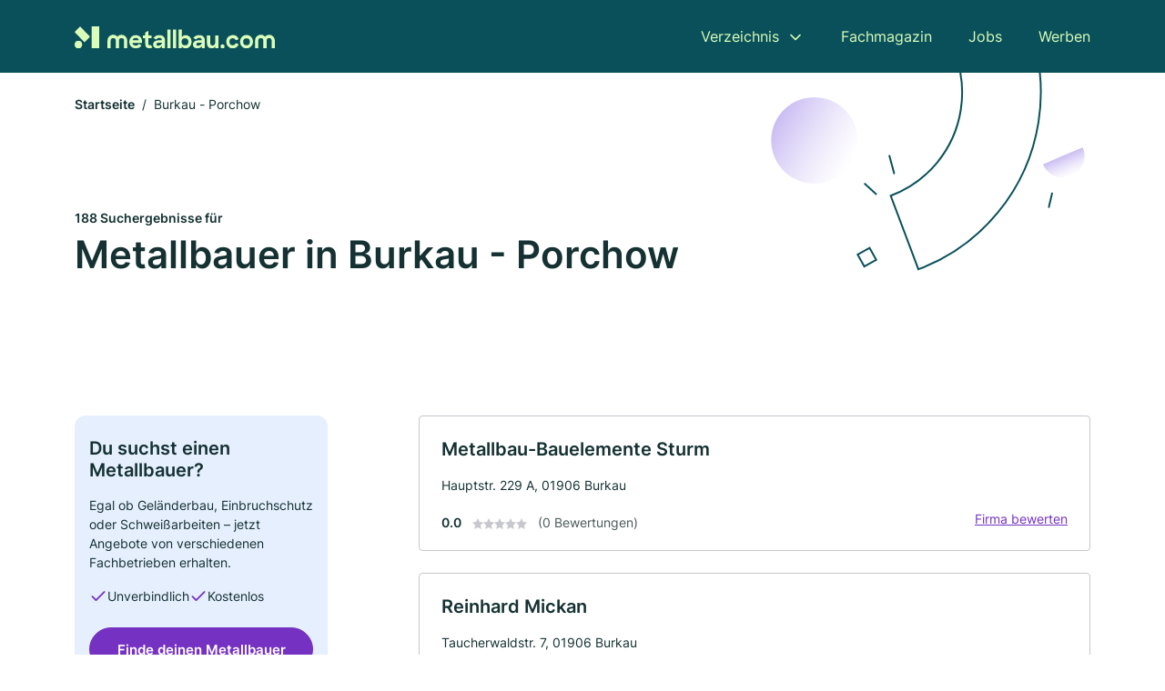

--- FILE ---
content_type: text/html; charset=utf-8
request_url: https://www.metallbau.com/burkau-porchow
body_size: 11241
content:
<!DOCTYPE html><html lang="de"><head><meta charset="utf-8"><meta http-equiv="X-UA-Compatible" content="IE=edge,chrome=1"><meta name="viewport" content="width=device-width, initial-scale=1, shrink-to-fit=no"><title>✅ Metallbau und Schlosser in Burkau - Porchow ► 188 Top Betriebe</title><meta name="description" content="Finde die besten Metallbauer, Schlosser und Schweißer in Burkau - Porchow inkl. echter Bewertungen ★ und Kontakt ☎."><meta name="robots" content="noindex, follow"><link rel="preconnect" href="https://cdn.consentmanager.net"><link rel="preconnect" href="https://cdn.firmenweb.de"><link rel="preconnect" href="https://img.firmenweb.de"><link rel="preconnect" href="https://traffic.firmenweb.de"><link rel="preconnect" href="https://traffic.pages24.io"><meta property="og:type" content="website"><meta property="og:locale" content="de_DE"><meta property="og:title" content="✅ Metallbau und Schlosser in Burkau - Porchow ► 188 Top Betriebe"><meta property="og:description" content="Finde die besten Metallbauer, Schlosser und Schweißer in Burkau - Porchow inkl. echter Bewertungen ★ und Kontakt ☎."><meta property="og:site_name" content="✅ Metallbau und Schlosser in Burkau - Porchow ► 188 Top Betriebe"><meta property="og:url" content=""><meta property="og:image" content=""><meta name="twitter:card" content="summary"><meta name="twitter:site" content="@"><meta name="twitter:title" content="✅ Metallbau und Schlosser in Burkau - Porchow ► 188 Top Betriebe"><meta name="twitter:description" content="Finde die besten Metallbauer, Schlosser und Schweißer in Burkau - Porchow inkl. echter Bewertungen ★ und Kontakt ☎."><meta name="twitter:image" content=""><link rel="shortcut icon" href="https://cdn.firmenweb.de/assets/metallbau.com/favicon.ico" type="image/x-icon"><link rel="stylesheet" type="text/css" href="/css/style-FUSKH3NF.css"></head><body><header class="page-header" role="banner"><div class="container"><nav aria-label="Hauptnavigation"><a class="logo" href="/" aria-label="Zur Startseite von Metallbau.com" data-dark="https://cdn.firmenweb.de/assets/metallbau.com/logo.svg" data-light="https://cdn.firmenweb.de/assets/metallbau.com/logo/secondary.svg"><img src="https://cdn.firmenweb.de/assets/metallbau.com/logo.svg" alt="Metallbau.com Logo"></a><ul class="navigate" role="menubar"><li class="dropdown" id="directory-dropdown"><button role="menuitem" aria-haspopup="true" aria-expanded="false" aria-controls="directory-menu">Verzeichnis</button><ul id="directory-menu" role="menu"><li role="none"><a href="/staedte" role="menuitem">Alle Städte</a></li><li role="none"><a href="/deutschland" role="menuitem">Alle Firmen</a></li></ul></li><li role="none"><a href="/magazin" role="menuitem">Fachmagazin</a></li><li role="none"><a href="/jobs" role="menuitem">Jobs</a></li><li role="none"><a href="/werben" role="menuitem">Werben</a></li></ul><div class="search-icon" role="button" tabindex="0" aria-label="Suche öffnen"><svg xmlns="http://www.w3.org/2000/svg" width="18" height="18" viewBox="0 0 24 24" fill="none" stroke="currentColor" stroke-width="2" stroke-linecap="round" stroke-linejoin="round" class="feather feather-search"><circle cx="11" cy="11" r="8"></circle><line x1="21" y1="21" x2="16.65" y2="16.65"></line></svg></div><div class="menu-icon" role="button" tabindex="0" aria-expanded="false" aria-label="Menü öffnen"><span></span></div></nav><div class="mobile-nav"></div><div class="search-nav"><button class="btn-close s-close" tabindex="0" type="button" aria-label="Schließen"><svg xmlns="http://www.w3.org/2000/svg" width="35" height="35" viewBox="0 0 24 24" fill="none" stroke="#0a505b" stroke-width="2" stroke-linecap="round" stroke-linejoin="round" class="feather feather-x"><line x1="18" y1="6" x2="6" y2="18"></line><line x1="6" y1="6" x2="18" y2="18"></line></svg></button><form class="form-search"><div class="select-icon"><svg xmlns="http://www.w3.org/2000/svg" width="16" height="16" viewBox="0 0 24 24" fill="none" stroke="currentColor" stroke-width="2" stroke-linecap="round" stroke-linejoin="round" class="feather feather-search" aria-hidden="true" focusable="false"><circle cx="11" cy="11" r="8"></circle><line x1="21" y1="21" x2="16.65" y2="16.65"></line></svg><label class="visually-hidden" for="keyword-select-layout">Keyword auswählen</label><select class="autocomplete-keywords" id="keyword-select-layout"><option value="schlosserei">Schlosserei</option><option value="oberflaechenveredelung">Oberflächenveredelung</option><option value="schweisserei">Schweisserei</option><option value="stahl-und-metallkonstruktionen">Stahl und Metallkonstruktionen</option><option value="blechbearbeitung">Blechbearbeitung</option><option value="werkzeugbau">Werkzeugbau</option><option value="tuerenbau">Türenbau</option><option value="cnc-bearbeitung">CNC-Bearbeitung</option><option value="treppenbau">Treppenbau</option><option value="fensterbau">Fensterbau</option><option value="tischler">Tischler</option><option value="garagenbau">Garagenbau</option><option value="balkonbau">Balkonbau</option><option value="praezisionswerkzeuge">Präzisionswerkzeuge</option><option value="maschinenschlosserei">Maschinenschlosserei</option><option value="laserschneiden">Laserschneiden</option><option value="brandschutz">Brandschutz</option><option value="metallbauer">Metallbauer</option><option value="wasserstrahlschneiden">Wasserstrahlschneiden</option><option value="zimmerei">Zimmerei</option></select></div><div class="input-icon"><svg xmlns="http://www.w3.org/2000/svg" width="16" height="16" viewBox="0 0 24 24" fill="none" stroke="currentColor" stroke-width="2" stroke-linecap="round" stroke-linejoin="round" class="feather feather-map-pin" aria-hidden="true" focusable="false"><path d="M21 10c0 7-9 13-9 13s-9-6-9-13a9 9 0 0 1 18 0z"></path><circle cx="12" cy="10" r="3"></circle></svg><label class="visually-hidden" for="location-input-layout">Suche nach Ort</label><input class="autocomplete-locations" id="location-input-layout" type="search" autocorrect="off" autocomplete="off" autocapitalize="off"></div><button type="submit">Suchen</button></form></div></div></header><div class="spacer"></div><main><div class="page-search"><script type="application/ld+json">{"@context":"https://schema.org","@type":"CollectionPage","mainEntity":{"@type":"ItemList","name":"✅ Metallbau und Schlosser in Burkau - Porchow ► 188 Top Betriebe","itemListElement":[{"@type":"ListItem","position":1,"url":"https://www.metallbau.com/burkau-porchow/metallbau-bauelemente-sturm-aVvVGq.html","item":{"@context":"https://schema.org","@type":"Locksmith","name":"Metallbau-Bauelemente Sturm","url":"https://www.metallbau.com/burkau-porchow/metallbau-bauelemente-sturm-aVvVGq.html","address":{"@type":"PostalAddress","streetAddress":"Hauptstr. 229 A","addressLocality":"Burkau","postalCode":"01906","addressCountry":"Deutschland"},"geo":{"@type":"GeoCoordinates","latitude":51.17486779999999,"longitude":14.1755692},"potentialAction":{"@type":"ReviewAction","target":{"@type":"EntryPoint","urlTemplate":"https://www.metallbau.com/burkau-porchow/metallbau-bauelemente-sturm-aVvVGq.html#bewertung"}},"telephone":"+49359538170","faxNumber":"+493595329672","openingHoursSpecification":[]}},{"@type":"ListItem","position":2,"url":"https://www.metallbau.com/burkau-porchow/reinhard-mickan-5779377.html","item":{"@context":"https://schema.org","@type":"Locksmith","name":"Reinhard Mickan","url":"https://www.metallbau.com/burkau-porchow/reinhard-mickan-5779377.html","address":{"@type":"PostalAddress","streetAddress":"Taucherwaldstr. 7","addressLocality":"Burkau","postalCode":"01906","addressCountry":"Deutschland"},"geo":{"@type":"GeoCoordinates","latitude":51.1788164,"longitude":14.2166705},"potentialAction":{"@type":"ReviewAction","target":{"@type":"EntryPoint","urlTemplate":"https://www.metallbau.com/burkau-porchow/reinhard-mickan-5779377.html#bewertung"}},"telephone":"+49359538401","openingHoursSpecification":[]}},{"@type":"ListItem","position":3,"url":"https://www.metallbau.com/kamenz/volker-friede-2804014.html","item":{"@context":"https://schema.org","@type":"Locksmith","name":"Volker Friede","url":"https://www.metallbau.com/kamenz/volker-friede-2804014.html","address":{"@type":"PostalAddress","streetAddress":"Bischofswerdaer Straße 28","addressLocality":"Kamenz","postalCode":"01917","addressCountry":"Deutschland"},"geo":{"@type":"GeoCoordinates","latitude":51.2531977,"longitude":14.119553},"potentialAction":{"@type":"ReviewAction","target":{"@type":"EntryPoint","urlTemplate":"https://www.metallbau.com/kamenz/volker-friede-2804014.html#bewertung"}},"faxNumber":"+493578784677","openingHoursSpecification":[],"aggregateRating":{"@type":"AggregateRating","ratingValue":"5.0","reviewCount":1,"bestRating":5,"worstRating":1},"review":[{"@type":"Review","author":{"@type":"Person","name":"Schröder"},"reviewRating":{"@type":"Rating","ratingValue":5,"bestRating":5,"worstRating":1},"reviewBody":"Die Firma Friede erledigte bei uns auf dem Grundstück einige Metallarbeiten durch.\r\nFazit,sehr ordentlich,präzise,zuverlässig und einen moraden Preis.\r\nWir werden der Firma immer wieder einen Auftrag geben.\r\nMacht weiter so."}]}},{"@type":"ListItem","position":4,"url":"https://www.metallbau.com/neustadt-in-sachsen/hans-naumann-3945166.html","item":{"@context":"https://schema.org","@type":"Locksmith","name":"Hans Naumann","url":"https://www.metallbau.com/neustadt-in-sachsen/hans-naumann-3945166.html","address":{"@type":"PostalAddress","streetAddress":"Badegasse 10","addressLocality":"Neustadt in Sachsen","postalCode":"01844","addressCountry":"Deutschland"},"geo":{"@type":"GeoCoordinates","latitude":51.0251601,"longitude":14.2133665},"potentialAction":{"@type":"ReviewAction","target":{"@type":"EntryPoint","urlTemplate":"https://www.metallbau.com/neustadt-in-sachsen/hans-naumann-3945166.html#bewertung"}},"telephone":"03596/603420","faxNumber":"03596/603420","openingHoursSpecification":[],"hasOfferCatalog":{"@type":"OfferCatalog","name":"Hans Naumann","itemListElement":[{"@type":"Offer","itemOffered":{"@type":"Service","name":{"slug":"schlosserei","name":"Schlosserei"}}}]},"aggregateRating":{"@type":"AggregateRating","ratingValue":"5.0","reviewCount":1,"bestRating":5,"worstRating":1},"review":[{"@type":"Review","author":{"@type":"Person","name":"Opaschatzi"},"reviewRating":{"@type":"Rating","ratingValue":5,"bestRating":5,"worstRating":1},"reviewBody":"ein Superbetrieb und so freundlich! Typisch sächsisch eben"}]}},{"@type":"ListItem","position":5,"url":"https://www.metallbau.com/panschwitz-kuckau/peer-schmidt-2933384.html","item":{"@context":"https://schema.org","@type":"Locksmith","name":"Peer Schmidt","url":"https://www.metallbau.com/panschwitz-kuckau/peer-schmidt-2933384.html","address":{"@type":"PostalAddress","streetAddress":"Dorfstr. 1A","addressLocality":"Panschwitz-Kuckau","postalCode":"01920","addressCountry":"Deutschland"},"geo":{"@type":"GeoCoordinates","latitude":51.1916824,"longitude":14.1657731},"potentialAction":{"@type":"ReviewAction","target":{"@type":"EntryPoint","urlTemplate":"https://www.metallbau.com/panschwitz-kuckau/peer-schmidt-2933384.html#bewertung"}},"telephone":"+49359537419","faxNumber":"+49359536715","openingHoursSpecification":[]}},{"@type":"ListItem","position":6,"url":"https://www.metallbau.com/bischofswerda/albrecht-renner-6211462.html","item":{"@context":"https://schema.org","@type":"Locksmith","name":"Albrecht Renner","url":"https://www.metallbau.com/bischofswerda/albrecht-renner-6211462.html","address":{"@type":"PostalAddress","streetAddress":"Geißmannsdorfer Straße 11","addressLocality":"Bischofswerda","postalCode":"01877","addressCountry":"Deutschland"},"geo":{"@type":"GeoCoordinates","latitude":51.1435338,"longitude":14.169725},"potentialAction":{"@type":"ReviewAction","target":{"@type":"EntryPoint","urlTemplate":"https://www.metallbau.com/bischofswerda/albrecht-renner-6211462.html#bewertung"}},"telephone":"03594/716119","faxNumber":"03594/716119","openingHoursSpecification":[]}},{"@type":"ListItem","position":7,"url":"https://www.metallbau.com/rammenau/dfh-waermesysteme-reichelt-ohg-1110473.html","item":{"@context":"https://schema.org","@type":"Locksmith","name":"DFH-Wärmesysteme Reichelt OHG","url":"https://www.metallbau.com/rammenau/dfh-waermesysteme-reichelt-ohg-1110473.html","address":{"@type":"PostalAddress","streetAddress":"Johann-Gottlieb-Fichte-Straße 15a","addressLocality":"Rammenau","postalCode":"01877","addressCountry":"Deutschland"},"geo":{"@type":"GeoCoordinates","latitude":51.1592108,"longitude":14.1305504},"potentialAction":{"@type":"ReviewAction","target":{"@type":"EntryPoint","urlTemplate":"https://www.metallbau.com/rammenau/dfh-waermesysteme-reichelt-ohg-1110473.html#bewertung"}},"telephone":"03594/707470","faxNumber":"03594/707470","openingHoursSpecification":[]}},{"@type":"ListItem","position":8,"url":"https://www.metallbau.com/rammenau/mueller-fugensysteme-gmbh-1599477.html","item":{"@context":"https://schema.org","@type":"Locksmith","name":"Müller Fugensysteme GmbH","url":"https://www.metallbau.com/rammenau/mueller-fugensysteme-gmbh-1599477.html","address":{"@type":"PostalAddress","streetAddress":"Niederdorfstr. 57","addressLocality":"Rammenau","postalCode":"01877","addressCountry":"Deutschland"},"geo":{"@type":"GeoCoordinates","latitude":51.1534412,"longitude":14.134723},"potentialAction":{"@type":"ReviewAction","target":{"@type":"EntryPoint","urlTemplate":"https://www.metallbau.com/rammenau/mueller-fugensysteme-gmbh-1599477.html#bewertung"}},"telephone":"+493594779811","faxNumber":"+493594779812","openingHoursSpecification":[]}},{"@type":"ListItem","position":9,"url":"https://www.metallbau.com/rammenau/mueller-fugensysteme-gmbh-5061108.html","item":{"@context":"https://schema.org","@type":"Locksmith","name":"Müller Fugensysteme GmbH","url":"https://www.metallbau.com/rammenau/mueller-fugensysteme-gmbh-5061108.html","address":{"@type":"PostalAddress","streetAddress":"Niederdorfstr. 57","addressLocality":"Rammenau","postalCode":"01877","addressCountry":"Deutschland"},"geo":{"@type":"GeoCoordinates","latitude":51.1493684,"longitude":14.1388961},"potentialAction":{"@type":"ReviewAction","target":{"@type":"EntryPoint","urlTemplate":"https://www.metallbau.com/rammenau/mueller-fugensysteme-gmbh-5061108.html#bewertung"}},"telephone":"+493594779811","faxNumber":"+493594779812","openingHoursSpecification":[],"hasOfferCatalog":{"@type":"OfferCatalog","name":"Müller Fugensysteme GmbH","itemListElement":[{"@type":"Offer","itemOffered":{"@type":"Service","name":{"slug":"blechbearbeitung","name":"Blechbearbeitung"}}}]}}},{"@type":"ListItem","position":10,"url":"https://www.metallbau.com/bischofswerda/achmet-schoene-109406.html","item":{"@context":"https://schema.org","@type":"Locksmith","name":"Schöne Achmed Metallbau","url":"https://www.metallbau.com/bischofswerda/achmet-schoene-109406.html","address":{"@type":"PostalAddress","streetAddress":"Zum Stadtwald 6","addressLocality":"Bischofswerda","postalCode":"01877","addressCountry":"Deutschland"},"geo":{"@type":"GeoCoordinates","latitude":51.1361225,"longitude":14.1946142},"potentialAction":{"@type":"ReviewAction","target":{"@type":"EntryPoint","urlTemplate":"https://www.metallbau.com/bischofswerda/achmet-schoene-109406.html#bewertung"}},"telephone":"+493594706295","faxNumber":"+493594713903","openingHoursSpecification":[],"hasOfferCatalog":{"@type":"OfferCatalog","name":"Schöne Achmed Metallbau","itemListElement":[{"@type":"Offer","itemOffered":{"@type":"Service","name":{"slug":"stahl-und-metallkonstruktionen","name":"Stahl und Metallkonstruktionen"}}}]}}},{"@type":"ListItem","position":11,"url":"https://www.metallbau.com/elstra-haltrow/franz-domaschke-4543141.html","item":{"@context":"https://schema.org","@type":"Locksmith","name":"Franz Domaschke","url":"https://www.metallbau.com/elstra-haltrow/franz-domaschke-4543141.html","address":{"@type":"PostalAddress","streetAddress":"Gödlauer Straße 18","addressLocality":"Elstra","postalCode":"01920","addressCountry":"Deutschland"},"geo":{"@type":"GeoCoordinates","latitude":51.2197649,"longitude":14.1531389},"potentialAction":{"@type":"ReviewAction","target":{"@type":"EntryPoint","urlTemplate":"https://www.metallbau.com/elstra-haltrow/franz-domaschke-4543141.html#bewertung"}},"telephone":"035793/39791","faxNumber":"035793/395019","openingHoursSpecification":[],"hasOfferCatalog":{"@type":"OfferCatalog","name":"Franz Domaschke","itemListElement":[{"@type":"Offer","itemOffered":{"@type":"Service","name":{"slug":"schlosserei","name":"Schlosserei"}}}]}}},{"@type":"ListItem","position":12,"url":"https://www.metallbau.com/elstra-haltrow/detlef-froehlich-4651117.html","item":{"@context":"https://schema.org","@type":"Locksmith","name":"Detlef Fröhlich","url":"https://www.metallbau.com/elstra-haltrow/detlef-froehlich-4651117.html","address":{"@type":"PostalAddress","streetAddress":"Lessinggasse 4","addressLocality":"Elstra","postalCode":"01920","addressCountry":"Deutschland"},"geo":{"@type":"GeoCoordinates","latitude":51.2209107,"longitude":14.134399},"potentialAction":{"@type":"ReviewAction","target":{"@type":"EntryPoint","urlTemplate":"https://www.metallbau.com/elstra-haltrow/detlef-froehlich-4651117.html#bewertung"}},"telephone":"+49357935603","faxNumber":"+49357935627","openingHoursSpecification":[],"hasOfferCatalog":{"@type":"OfferCatalog","name":"Detlef Fröhlich","itemListElement":[{"@type":"Offer","itemOffered":{"@type":"Service","name":{"slug":"blechbearbeitung","name":"Blechbearbeitung"}}}]}}},{"@type":"ListItem","position":13,"url":"https://www.metallbau.com/elstra-haltrow/joachim-knobloch-3126628.html","item":{"@context":"https://schema.org","@type":"Locksmith","name":"Joachim Knobloch","url":"https://www.metallbau.com/elstra-haltrow/joachim-knobloch-3126628.html","address":{"@type":"PostalAddress","streetAddress":"Parkgasse 3","addressLocality":"Elstra","postalCode":"01920","addressCountry":"Deutschland"},"geo":{"@type":"GeoCoordinates","latitude":51.2220282,"longitude":14.134556},"potentialAction":{"@type":"ReviewAction","target":{"@type":"EntryPoint","urlTemplate":"https://www.metallbau.com/elstra-haltrow/joachim-knobloch-3126628.html#bewertung"}},"telephone":"035793/4041","faxNumber":"035793/5413","openingHoursSpecification":[]}},{"@type":"ListItem","position":14,"url":"https://www.metallbau.com/elstra-haltrow/rachel-neubarth-gmbh-110150.html","item":{"@context":"https://schema.org","@type":"Locksmith","name":"Rachel & Neubarth GmbH","url":"https://www.metallbau.com/elstra-haltrow/rachel-neubarth-gmbh-110150.html","address":{"@type":"PostalAddress","streetAddress":"Am Schwarzenberg 5","addressLocality":"Elstra","postalCode":"01920","addressCountry":"Deutschland"},"geo":{"@type":"GeoCoordinates","latitude":51.2127299,"longitude":14.1143695},"potentialAction":{"@type":"ReviewAction","target":{"@type":"EntryPoint","urlTemplate":"https://www.metallbau.com/elstra-haltrow/rachel-neubarth-gmbh-110150.html#bewertung"}},"telephone":"+49357935397","faxNumber":"+493579345844","openingHoursSpecification":[],"hasOfferCatalog":{"@type":"OfferCatalog","name":"Rachel & Neubarth GmbH","itemListElement":[{"@type":"Offer","itemOffered":{"@type":"Service","name":{"slug":"blechbearbeitung","name":"Blechbearbeitung"}}},{"@type":"Offer","itemOffered":{"@type":"Service","name":{"slug":"stahl-und-metallkonstruktionen","name":"Stahl und Metallkonstruktionen"}}},{"@type":"Offer","itemOffered":{"@type":"Service","name":{"slug":"tuerenbau","name":"Türenbau"}}}]}}},{"@type":"ListItem","position":15,"url":"https://www.metallbau.com/crostwitz-chrsicy/kretzschmar-nowotneinh-matthias-koenig-aVvVGu.html","item":{"@context":"https://schema.org","@type":"Locksmith","name":"Kretzschmar & NowotneInh. Matthias König","url":"https://www.metallbau.com/crostwitz-chrsicy/kretzschmar-nowotneinh-matthias-koenig-aVvVGu.html","address":{"@type":"PostalAddress","streetAddress":"Stadtring 14a","addressLocality":"Elstra","postalCode":"01920","addressCountry":"Deutschland"},"geo":{"@type":"GeoCoordinates","latitude":51.22226430000001,"longitude":14.1287739},"potentialAction":{"@type":"ReviewAction","target":{"@type":"EntryPoint","urlTemplate":"https://www.metallbau.com/crostwitz-chrsicy/kretzschmar-nowotneinh-matthias-koenig-aVvVGu.html#bewertung"}},"telephone":"+493579339977","faxNumber":"+493579339975","openingHoursSpecification":[]}},{"@type":"ListItem","position":16,"url":"https://www.metallbau.com/crostwitz-chrsicy/schlosserei-zschoch-aVvVGv.html","item":{"@context":"https://schema.org","@type":"Locksmith","name":"Schlosserei Zschoch","url":"https://www.metallbau.com/crostwitz-chrsicy/schlosserei-zschoch-aVvVGv.html","address":{"@type":"PostalAddress","streetAddress":"Am Montschik 2","addressLocality":"Panschwitz-Kuckau","postalCode":"01920","addressCountry":"Deutschland"},"geo":{"@type":"GeoCoordinates","latitude":51.2332612,"longitude":14.1953796},"potentialAction":{"@type":"ReviewAction","target":{"@type":"EntryPoint","urlTemplate":"https://www.metallbau.com/crostwitz-chrsicy/schlosserei-zschoch-aVvVGv.html#bewertung"}},"telephone":"+493579696398","faxNumber":"+493579696398","openingHoursSpecification":[]}},{"@type":"ListItem","position":17,"url":"https://www.metallbau.com/bischofswerda/stahl-und-gelaenderbau-boehme-aVvVGj.html","item":{"@context":"https://schema.org","@type":"Locksmith","name":"Stahl- und Geländerbau Böhme","url":"https://www.metallbau.com/bischofswerda/stahl-und-gelaenderbau-boehme-aVvVGj.html","address":{"@type":"PostalAddress","streetAddress":"Hauptstr. 22","addressLocality":"Bischofswerda","postalCode":"01877","addressCountry":"Deutschland"},"geo":{"@type":"GeoCoordinates","latitude":51.13853,"longitude":14.24558},"potentialAction":{"@type":"ReviewAction","target":{"@type":"EntryPoint","urlTemplate":"https://www.metallbau.com/bischofswerda/stahl-und-gelaenderbau-boehme-aVvVGj.html#bewertung"}},"telephone":"+493594703879","faxNumber":"+493594779340","openingHoursSpecification":[]}},{"@type":"ListItem","position":18,"url":"https://www.metallbau.com/bischofswerda/spill-oehmig-stanz-umformtechnik-gmbh-109331.html","item":{"@context":"https://schema.org","@type":"Locksmith","name":"Spill & Oehmig Stanz & Umformtechnik GmbH","url":"https://www.metallbau.com/bischofswerda/spill-oehmig-stanz-umformtechnik-gmbh-109331.html","address":{"@type":"PostalAddress","streetAddress":"Drebnitzer Weg 4","addressLocality":"Bischofswerda","postalCode":"01877","addressCountry":"Deutschland"},"geo":{"@type":"GeoCoordinates","latitude":51.1204863,"longitude":14.1795944},"potentialAction":{"@type":"ReviewAction","target":{"@type":"EntryPoint","urlTemplate":"https://www.metallbau.com/bischofswerda/spill-oehmig-stanz-umformtechnik-gmbh-109331.html#bewertung"}},"telephone":"+493594708958","faxNumber":"+493594781301","openingHoursSpecification":[],"hasOfferCatalog":{"@type":"OfferCatalog","name":"Spill & Oehmig Stanz & Umformtechnik GmbH","itemListElement":[{"@type":"Offer","itemOffered":{"@type":"Service","name":{"slug":"blechbearbeitung","name":"Blechbearbeitung"}}}]}}},{"@type":"ListItem","position":19,"url":"https://www.metallbau.com/bischofswerda/max-aicher-bischhofswerda-gmbh-co-kg-1548154.html","item":{"@context":"https://schema.org","@type":"Locksmith","name":"Max Aicher Bischofswerda GmbH & Co. KG","url":"https://www.metallbau.com/bischofswerda/max-aicher-bischhofswerda-gmbh-co-kg-1548154.html","address":{"@type":"PostalAddress","streetAddress":"Drebnitzer Weg 4","addressLocality":"Bischofswerda","postalCode":"01877","addressCountry":"Deutschland"},"geo":{"@type":"GeoCoordinates","latitude":51.1204863,"longitude":14.1795944},"potentialAction":{"@type":"ReviewAction","target":{"@type":"EntryPoint","urlTemplate":"https://www.metallbau.com/bischofswerda/max-aicher-bischhofswerda-gmbh-co-kg-1548154.html#bewertung"}},"telephone":"+4935947810","faxNumber":"+493594781280","openingHoursSpecification":[],"hasOfferCatalog":{"@type":"OfferCatalog","name":"Max Aicher Bischofswerda GmbH & Co. KG","itemListElement":[{"@type":"Offer","itemOffered":{"@type":"Service","name":{"slug":"stahl-und-metallkonstruktionen","name":"Stahl und Metallkonstruktionen"}}}]}}},{"@type":"ListItem","position":20,"url":"https://www.metallbau.com/crostwitz-chrsicy/schmiedemeister-dirk-hausch-aVvVGw.html","item":{"@context":"https://schema.org","@type":"Locksmith","name":"Schmiedemeister Dirk Hausch","url":"https://www.metallbau.com/crostwitz-chrsicy/schmiedemeister-dirk-hausch-aVvVGw.html","address":{"@type":"PostalAddress","streetAddress":"Ćišinskistr. 33","addressLocality":"Panschwitz-Kuckau","postalCode":"01920","addressCountry":"Deutschland"},"geo":{"@type":"GeoCoordinates","latitude":51.2336757,"longitude":14.1995913},"potentialAction":{"@type":"ReviewAction","target":{"@type":"EntryPoint","urlTemplate":"https://www.metallbau.com/crostwitz-chrsicy/schmiedemeister-dirk-hausch-aVvVGw.html#bewertung"}},"telephone":"+493579696235","faxNumber":"+493579696519","openingHoursSpecification":[]}}]}}</script><header><div class="container"><div class="decorative-svg" aria-hidden="true"><svg xmlns="http://www.w3.org/2000/svg" width="348" height="220"><defs><linearGradient id="b" x1=".5" x2=".5" y2="1" gradientUnits="objectBoundingBox"><stop offset="0" stop-color="#cabcf3"/><stop offset="1" stop-color="#fff" stop-opacity=".604"/></linearGradient><clipPath id="a"><path data-name="Rectangle 3310" transform="translate(798 80)" fill="none" stroke="#707070" d="M0 0h348v220H0z"/></clipPath></defs><g data-name="Mask Group 14359" transform="translate(-798 -80)" clip-path="url(#a)"><g data-name="Group 22423" transform="rotate(165.02 874.682 272.94)"><path data-name="Path 15020" d="M47.622 16.8a23.657 23.657 0 0 1-23.811 23.807C9.759 40.411 0 29.872 0 16.8c1.19-.106 47.473-.431 47.622 0Z" transform="rotate(172 307.555 182.771)" fill="url(#b)"/><path data-name="Line 817" fill="none" stroke="#0a505b" stroke-linecap="round" stroke-linejoin="round" stroke-width="2" d="m795.764 356.904-.053-19.918"/><path data-name="Line 818" fill="none" stroke="#0a505b" stroke-linecap="round" stroke-linejoin="round" stroke-width="2" d="m829.784 334.186-8.987-14.086"/><path data-name="Line 822" fill="none" stroke="#0a505b" stroke-linecap="round" stroke-linejoin="round" stroke-width="2" d="m633.804 270.827 7.276-13.579"/><path data-name="Path 15022" d="M628.065 350.2a207.307 207.307 0 0 0 22.517 207.394l69.559-51.25a121 121 0 0 1 85.573-192.2l-8.458-85.986A207.307 207.307 0 0 0 628.066 350.2" fill="none" stroke="#0a505b" stroke-width="2"/><g data-name="Rectangle 2717" fill="none" stroke="#0a505b" stroke-width="2"><path stroke="none" d="m858.727 261.827-16.495 4.113-4.113-16.495 16.495-4.113z"/><path d="m857.515 261.099-14.555 3.628-3.628-14.554 14.554-3.629z"/></g><circle data-name="Ellipse 374" cx="47.498" cy="47.498" r="47.498" transform="rotate(135 387.366 391.581)" fill="url(#b)"/></g></g></svg>
</div><nav aria-label="Brotkrumen"><ol class="breadcrumb"><li class="breadcrumb-item"><a href="https://www.metallbau.com">Startseite</a></li><li class="breadcrumb-item active" aria-current="page">Burkau - Porchow</li></ol></nav><script type="application/ld+json">{
    "@context": "https://schema.org",
    "@type": "BreadcrumbList",
    "itemListElement": [{"@type":"ListItem","position":1,"name":"Startseite","item":"https://www.metallbau.com"},{"@type":"ListItem","position":2,"name":"Burkau - Porchow","item":"https://www.metallbau.com/burkau-porchow"}]
}</script><h1><small>188 Suchergebnisse für </small><br>Metallbauer in Burkau - Porchow</h1><div class="callout-sm-mobile"><div class="block-callout-sm"><h2 class="title">Du suchst einen Metallbauer?</h2><p class="txt">Egal ob Geländerbau, Einbruchschutz oder Schweißarbeiten – jetzt Angebote von verschiedenen Fachbetrieben erhalten.</p><ul class="facts"><li><svg xmlns="http://www.w3.org/2000/svg" width="24" height="24" viewBox="0 0 24 24" fill="none" stroke="currentColor" stroke-width="2" stroke-linecap="round" stroke-linejoin="round" class="feather feather-check" aria-hidden="true" focusable="false"><polyline points="20 6 9 17 4 12"></polyline></svg><span>Unverbindlich</span></li><li><svg xmlns="http://www.w3.org/2000/svg" width="24" height="24" viewBox="0 0 24 24" fill="none" stroke="currentColor" stroke-width="2" stroke-linecap="round" stroke-linejoin="round" class="feather feather-check" aria-hidden="true" focusable="false"><polyline points="20 6 9 17 4 12"></polyline></svg><span>Kostenlos</span></li></ul><button class="btn btn-primary" type="button" data-klickstrecke="https://klickstrecke.digitaleseiten.de/schlosserei?partner=firmenweb&amp;source=https%3A%2F%2Fwww.metallbau.com%2Fburkau-porchow" aria-label="Jetzt anfragen">Finde deinen Metallbauer</button></div></div></div></header><div class="filter-spec-mobile"></div><div class="container"><div class="search-results"><aside class="filters" role="complementary" aria-label="Filteroptionen"><div class="block-callout-sm"><h2 class="title">Du suchst einen Metallbauer?</h2><p class="txt">Egal ob Geländerbau, Einbruchschutz oder Schweißarbeiten – jetzt Angebote von verschiedenen Fachbetrieben erhalten.</p><ul class="facts"><li><svg xmlns="http://www.w3.org/2000/svg" width="24" height="24" viewBox="0 0 24 24" fill="none" stroke="currentColor" stroke-width="2" stroke-linecap="round" stroke-linejoin="round" class="feather feather-check" aria-hidden="true" focusable="false"><polyline points="20 6 9 17 4 12"></polyline></svg><span>Unverbindlich</span></li><li><svg xmlns="http://www.w3.org/2000/svg" width="24" height="24" viewBox="0 0 24 24" fill="none" stroke="currentColor" stroke-width="2" stroke-linecap="round" stroke-linejoin="round" class="feather feather-check" aria-hidden="true" focusable="false"><polyline points="20 6 9 17 4 12"></polyline></svg><span>Kostenlos</span></li></ul><button class="btn btn-primary" type="button" data-klickstrecke="https://klickstrecke.digitaleseiten.de/schlosserei?partner=firmenweb&amp;source=https%3A%2F%2Fwww.metallbau.com%2Fburkau-porchow" aria-label="Jetzt anfragen">Finde deinen Metallbauer</button></div><div class="filter"><h2 class="h4 title">Suchen</h2><form class="form-search"><div class="input-icon"><svg xmlns="http://www.w3.org/2000/svg" width="16" height="16" viewBox="0 0 24 24" fill="none" stroke="currentColor" stroke-width="2" stroke-linecap="round" stroke-linejoin="round" class="feather feather-map-pin" aria-hidden="true" focusable="false"><path d="M21 10c0 7-9 13-9 13s-9-6-9-13a9 9 0 0 1 18 0z"></path><circle cx="12" cy="10" r="3"></circle></svg><label class="visually-hidden" for="location-input">Suche nach Ort</label><input class="autocomplete-locations" id="location-input" type="search" name="city" autocorrect="off" autocomplete="off" autocapitalize="off"></div><button class="btn btn-primary" type="submit">Suchen</button></form></div><div class="filter"><button class="expand" type="button" aria-controls="keywords-filters-panel" aria-expanded="true">Spezialisierung</button><div class="filter-spec" id="keywords-filters-panel"><ul><li><a href="/stahl-und-metallkonstruktionen-in-burkau-porchow">Stahl und Metallkonstruktionen (44)</a></li><li><a href="/schlosserei-in-burkau-porchow">Schlosserei (36)</a></li><li><a href="/blechbearbeitung-in-burkau-porchow">Blechbearbeitung (35)</a></li><li><a href="/oberflaechenveredelung-in-burkau-porchow">Oberflächenveredelung (26)</a></li><li><a href="/schweisserei-in-burkau-porchow">Schweisserei (17)</a></li><li><a href="/werkzeugbau-in-burkau-porchow">Werkzeugbau (11)</a></li><li><a href="/cnc-bearbeitung-in-burkau-porchow">CNC-Bearbeitung (7)</a></li><li><a href="/treppenbau-in-burkau-porchow">Treppenbau (7)</a></li><li><a href="/tuerenbau-in-burkau-porchow">Türenbau (6)</a></li><li><a href="/wasserstrahlschneiden-in-burkau-porchow">Wasserstrahlschneiden (2)</a></li><li><a href="/balkonbau-in-burkau-porchow">Balkonbau (1)</a></li><li><a href="/fensterbau-in-burkau-porchow">Fensterbau (1)</a></li><li><a href="/praezisionswerkzeuge-in-burkau-porchow">Präzisionswerkzeuge (1)</a></li><li><a href="/maschinenschlosserei-in-burkau-porchow">Maschinenschlosserei (1)</a></li><li><a href="/laserschneiden-in-burkau-porchow">Laserschneiden (1)</a></li></ul></div></div><div class="filter"><button class="expand" type="button" aria-controls="location-filters-panel" aria-expanded="true">In der Nähe</button><div class="filter-city" id="location-filters-panel"><ul><li><a href="/kamenz">Kamenz (20)</a></li><li><a href="/radeberg">Radeberg (17)</a></li><li><a href="/grossroehrsdorf">Großröhrsdorf (11)</a></li><li><a href="/bernsdorf">Bernsdorf (Oberlausitz) (8)</a></li><li><a href="/bischofswerda">Bischofswerda (7)</a></li><li><a href="/koenigswartha-rakecy">Königswartha - Rakecy (6)</a></li><li><a href="/elstra-haltrow">Elstra - Halštrow (6)</a></li><li><a href="/schwepnitz">Schwepnitz (5)</a></li><li><a href="/sebnitz">Sebnitz (5)</a></li><li><a href="/sohland-an-der-spree">Sohland an der Spree (4)</a></li></ul></div></div></aside><section class="results" aria-label="Suchergebnisse"><div class="profiles"><article class="profile" tabindex="0" onclick="location.href='/burkau-porchow/metallbau-bauelemente-sturm-aVvVGq.html'" onkeydown="if(event.key === 'Enter' || event.key === ' ') {location.href='/burkau-porchow/metallbau-bauelemente-sturm-aVvVGq.html'}" role="link"><h2 class="name">Metallbau-Bauelemente Sturm</h2><p class="services"></p><address class="address">Hauptstr. 229 A,  01906 Burkau</address><div class="rating"><strong class="avg">0.0</strong><div class="ratingstars"><span aria-hidden="true"><svg xmlns="http://www.w3.org/2000/svg" width="12" height="11.412" viewBox="0 0 12 11.412"><path id="star" d="M8,2,9.854,5.756,14,6.362,11,9.284l.708,4.128L8,11.462l-3.708,1.95L5,9.284,2,6.362l4.146-.606Z" transform="translate(-2 -2)" fill="#c7c7ce"/></svg></span><span aria-hidden="true"><svg xmlns="http://www.w3.org/2000/svg" width="12" height="11.412" viewBox="0 0 12 11.412"><path id="star" d="M8,2,9.854,5.756,14,6.362,11,9.284l.708,4.128L8,11.462l-3.708,1.95L5,9.284,2,6.362l4.146-.606Z" transform="translate(-2 -2)" fill="#c7c7ce"/></svg></span><span aria-hidden="true"><svg xmlns="http://www.w3.org/2000/svg" width="12" height="11.412" viewBox="0 0 12 11.412"><path id="star" d="M8,2,9.854,5.756,14,6.362,11,9.284l.708,4.128L8,11.462l-3.708,1.95L5,9.284,2,6.362l4.146-.606Z" transform="translate(-2 -2)" fill="#c7c7ce"/></svg></span><span aria-hidden="true"><svg xmlns="http://www.w3.org/2000/svg" width="12" height="11.412" viewBox="0 0 12 11.412"><path id="star" d="M8,2,9.854,5.756,14,6.362,11,9.284l.708,4.128L8,11.462l-3.708,1.95L5,9.284,2,6.362l4.146-.606Z" transform="translate(-2 -2)" fill="#c7c7ce"/></svg></span><span aria-hidden="true"><svg xmlns="http://www.w3.org/2000/svg" width="12" height="11.412" viewBox="0 0 12 11.412"><path id="star" d="M8,2,9.854,5.756,14,6.362,11,9.284l.708,4.128L8,11.462l-3.708,1.95L5,9.284,2,6.362l4.146-.606Z" transform="translate(-2 -2)" fill="#c7c7ce"/></svg></span></div><small class="num">(0 Bewertungen)</small><a class="cta" href="/burkau-porchow/metallbau-bauelemente-sturm-aVvVGq.html#bewertung">Firma bewerten</a></div></article><article class="profile" tabindex="0" onclick="location.href='/burkau-porchow/reinhard-mickan-5779377.html'" onkeydown="if(event.key === 'Enter' || event.key === ' ') {location.href='/burkau-porchow/reinhard-mickan-5779377.html'}" role="link"><h2 class="name">Reinhard Mickan</h2><p class="services"></p><address class="address">Taucherwaldstr. 7,  01906 Burkau</address><div class="rating"><strong class="avg">0.0</strong><div class="ratingstars"><span aria-hidden="true"><svg xmlns="http://www.w3.org/2000/svg" width="12" height="11.412" viewBox="0 0 12 11.412"><path id="star" d="M8,2,9.854,5.756,14,6.362,11,9.284l.708,4.128L8,11.462l-3.708,1.95L5,9.284,2,6.362l4.146-.606Z" transform="translate(-2 -2)" fill="#c7c7ce"/></svg></span><span aria-hidden="true"><svg xmlns="http://www.w3.org/2000/svg" width="12" height="11.412" viewBox="0 0 12 11.412"><path id="star" d="M8,2,9.854,5.756,14,6.362,11,9.284l.708,4.128L8,11.462l-3.708,1.95L5,9.284,2,6.362l4.146-.606Z" transform="translate(-2 -2)" fill="#c7c7ce"/></svg></span><span aria-hidden="true"><svg xmlns="http://www.w3.org/2000/svg" width="12" height="11.412" viewBox="0 0 12 11.412"><path id="star" d="M8,2,9.854,5.756,14,6.362,11,9.284l.708,4.128L8,11.462l-3.708,1.95L5,9.284,2,6.362l4.146-.606Z" transform="translate(-2 -2)" fill="#c7c7ce"/></svg></span><span aria-hidden="true"><svg xmlns="http://www.w3.org/2000/svg" width="12" height="11.412" viewBox="0 0 12 11.412"><path id="star" d="M8,2,9.854,5.756,14,6.362,11,9.284l.708,4.128L8,11.462l-3.708,1.95L5,9.284,2,6.362l4.146-.606Z" transform="translate(-2 -2)" fill="#c7c7ce"/></svg></span><span aria-hidden="true"><svg xmlns="http://www.w3.org/2000/svg" width="12" height="11.412" viewBox="0 0 12 11.412"><path id="star" d="M8,2,9.854,5.756,14,6.362,11,9.284l.708,4.128L8,11.462l-3.708,1.95L5,9.284,2,6.362l4.146-.606Z" transform="translate(-2 -2)" fill="#c7c7ce"/></svg></span></div><small class="num">(0 Bewertungen)</small><a class="cta" href="/burkau-porchow/reinhard-mickan-5779377.html#bewertung">Firma bewerten</a></div></article><article class="profile" tabindex="0" onclick="location.href='/kamenz/volker-friede-2804014.html'" onkeydown="if(event.key === 'Enter' || event.key === ' ') {location.href='/kamenz/volker-friede-2804014.html'}" role="link"><h2 class="name">Volker Friede</h2><p class="services"></p><address class="address">Bischofswerdaer Straße 28,  01917 Kamenz</address><div class="rating"><strong class="avg">5.0</strong><div class="ratingstars"><span aria-hidden="true"><svg xmlns="http://www.w3.org/2000/svg" width="12" height="11.412" viewBox="0 0 12 11.412"><path id="star" d="M8,2,9.854,5.756,14,6.362,11,9.284l.708,4.128L8,11.462l-3.708,1.95L5,9.284,2,6.362l4.146-.606Z" transform="translate(-2 -2)" fill="#ffbb21"/></svg></span><span aria-hidden="true"><svg xmlns="http://www.w3.org/2000/svg" width="12" height="11.412" viewBox="0 0 12 11.412"><path id="star" d="M8,2,9.854,5.756,14,6.362,11,9.284l.708,4.128L8,11.462l-3.708,1.95L5,9.284,2,6.362l4.146-.606Z" transform="translate(-2 -2)" fill="#ffbb21"/></svg></span><span aria-hidden="true"><svg xmlns="http://www.w3.org/2000/svg" width="12" height="11.412" viewBox="0 0 12 11.412"><path id="star" d="M8,2,9.854,5.756,14,6.362,11,9.284l.708,4.128L8,11.462l-3.708,1.95L5,9.284,2,6.362l4.146-.606Z" transform="translate(-2 -2)" fill="#ffbb21"/></svg></span><span aria-hidden="true"><svg xmlns="http://www.w3.org/2000/svg" width="12" height="11.412" viewBox="0 0 12 11.412"><path id="star" d="M8,2,9.854,5.756,14,6.362,11,9.284l.708,4.128L8,11.462l-3.708,1.95L5,9.284,2,6.362l4.146-.606Z" transform="translate(-2 -2)" fill="#ffbb21"/></svg></span><span aria-hidden="true"><svg xmlns="http://www.w3.org/2000/svg" width="12" height="11.412" viewBox="0 0 12 11.412"><path id="star" d="M8,2,9.854,5.756,14,6.362,11,9.284l.708,4.128L8,11.462l-3.708,1.95L5,9.284,2,6.362l4.146-.606Z" transform="translate(-2 -2)" fill="#ffbb21"/></svg></span></div><small class="num">(1 Bewertung)</small><a class="cta" href="/kamenz/volker-friede-2804014.html#bewertung">Firma bewerten</a></div><div class="review"><div class="meta"><strong class="author">Schröder</strong><time class="date" datetime="2023-08-01T12:29:41.000Z">01. August 2023</time><div class="ratingstars"><span aria-hidden="true"><svg xmlns="http://www.w3.org/2000/svg" width="12" height="11.412" viewBox="0 0 12 11.412"><path id="star" d="M8,2,9.854,5.756,14,6.362,11,9.284l.708,4.128L8,11.462l-3.708,1.95L5,9.284,2,6.362l4.146-.606Z" transform="translate(-2 -2)" fill="#ffbb21"/></svg></span><span aria-hidden="true"><svg xmlns="http://www.w3.org/2000/svg" width="12" height="11.412" viewBox="0 0 12 11.412"><path id="star" d="M8,2,9.854,5.756,14,6.362,11,9.284l.708,4.128L8,11.462l-3.708,1.95L5,9.284,2,6.362l4.146-.606Z" transform="translate(-2 -2)" fill="#ffbb21"/></svg></span><span aria-hidden="true"><svg xmlns="http://www.w3.org/2000/svg" width="12" height="11.412" viewBox="0 0 12 11.412"><path id="star" d="M8,2,9.854,5.756,14,6.362,11,9.284l.708,4.128L8,11.462l-3.708,1.95L5,9.284,2,6.362l4.146-.606Z" transform="translate(-2 -2)" fill="#ffbb21"/></svg></span><span aria-hidden="true"><svg xmlns="http://www.w3.org/2000/svg" width="12" height="11.412" viewBox="0 0 12 11.412"><path id="star" d="M8,2,9.854,5.756,14,6.362,11,9.284l.708,4.128L8,11.462l-3.708,1.95L5,9.284,2,6.362l4.146-.606Z" transform="translate(-2 -2)" fill="#ffbb21"/></svg></span><span aria-hidden="true"><svg xmlns="http://www.w3.org/2000/svg" width="12" height="11.412" viewBox="0 0 12 11.412"><path id="star" d="M8,2,9.854,5.756,14,6.362,11,9.284l.708,4.128L8,11.462l-3.708,1.95L5,9.284,2,6.362l4.146-.606Z" transform="translate(-2 -2)" fill="#ffbb21"/></svg></span></div></div><p class="text mb-0">Die Firma Friede erledigte bei uns auf dem Grundstück einige Metallarbeiten durch.
Fazit,sehr ordentlich,präzise,zuverlässig und einen moraden Preis.
Wir werden der Firma immer wieder einen Auftrag geben.
Macht weiter so.</p></div></article><div id="afs_inline"></div><article class="profile" tabindex="0" onclick="location.href='/neustadt-in-sachsen/hans-naumann-3945166.html'" onkeydown="if(event.key === 'Enter' || event.key === ' ') {location.href='/neustadt-in-sachsen/hans-naumann-3945166.html'}" role="link"><h2 class="name">Hans Naumann</h2><p class="services">Schlosserei</p><address class="address">Badegasse 10,  01844 Neustadt in Sachsen</address><div class="rating"><strong class="avg">5.0</strong><div class="ratingstars"><span aria-hidden="true"><svg xmlns="http://www.w3.org/2000/svg" width="12" height="11.412" viewBox="0 0 12 11.412"><path id="star" d="M8,2,9.854,5.756,14,6.362,11,9.284l.708,4.128L8,11.462l-3.708,1.95L5,9.284,2,6.362l4.146-.606Z" transform="translate(-2 -2)" fill="#ffbb21"/></svg></span><span aria-hidden="true"><svg xmlns="http://www.w3.org/2000/svg" width="12" height="11.412" viewBox="0 0 12 11.412"><path id="star" d="M8,2,9.854,5.756,14,6.362,11,9.284l.708,4.128L8,11.462l-3.708,1.95L5,9.284,2,6.362l4.146-.606Z" transform="translate(-2 -2)" fill="#ffbb21"/></svg></span><span aria-hidden="true"><svg xmlns="http://www.w3.org/2000/svg" width="12" height="11.412" viewBox="0 0 12 11.412"><path id="star" d="M8,2,9.854,5.756,14,6.362,11,9.284l.708,4.128L8,11.462l-3.708,1.95L5,9.284,2,6.362l4.146-.606Z" transform="translate(-2 -2)" fill="#ffbb21"/></svg></span><span aria-hidden="true"><svg xmlns="http://www.w3.org/2000/svg" width="12" height="11.412" viewBox="0 0 12 11.412"><path id="star" d="M8,2,9.854,5.756,14,6.362,11,9.284l.708,4.128L8,11.462l-3.708,1.95L5,9.284,2,6.362l4.146-.606Z" transform="translate(-2 -2)" fill="#ffbb21"/></svg></span><span aria-hidden="true"><svg xmlns="http://www.w3.org/2000/svg" width="12" height="11.412" viewBox="0 0 12 11.412"><path id="star" d="M8,2,9.854,5.756,14,6.362,11,9.284l.708,4.128L8,11.462l-3.708,1.95L5,9.284,2,6.362l4.146-.606Z" transform="translate(-2 -2)" fill="#ffbb21"/></svg></span></div><small class="num">(1 Bewertung)</small><a class="cta" href="/neustadt-in-sachsen/hans-naumann-3945166.html#bewertung">Firma bewerten</a></div><div class="review"><div class="meta"><strong class="author">Opaschatzi</strong><time class="date" datetime="2020-06-28T11:45:23.000Z">28. Juni 2020</time><div class="ratingstars"><span aria-hidden="true"><svg xmlns="http://www.w3.org/2000/svg" width="12" height="11.412" viewBox="0 0 12 11.412"><path id="star" d="M8,2,9.854,5.756,14,6.362,11,9.284l.708,4.128L8,11.462l-3.708,1.95L5,9.284,2,6.362l4.146-.606Z" transform="translate(-2 -2)" fill="#ffbb21"/></svg></span><span aria-hidden="true"><svg xmlns="http://www.w3.org/2000/svg" width="12" height="11.412" viewBox="0 0 12 11.412"><path id="star" d="M8,2,9.854,5.756,14,6.362,11,9.284l.708,4.128L8,11.462l-3.708,1.95L5,9.284,2,6.362l4.146-.606Z" transform="translate(-2 -2)" fill="#ffbb21"/></svg></span><span aria-hidden="true"><svg xmlns="http://www.w3.org/2000/svg" width="12" height="11.412" viewBox="0 0 12 11.412"><path id="star" d="M8,2,9.854,5.756,14,6.362,11,9.284l.708,4.128L8,11.462l-3.708,1.95L5,9.284,2,6.362l4.146-.606Z" transform="translate(-2 -2)" fill="#ffbb21"/></svg></span><span aria-hidden="true"><svg xmlns="http://www.w3.org/2000/svg" width="12" height="11.412" viewBox="0 0 12 11.412"><path id="star" d="M8,2,9.854,5.756,14,6.362,11,9.284l.708,4.128L8,11.462l-3.708,1.95L5,9.284,2,6.362l4.146-.606Z" transform="translate(-2 -2)" fill="#ffbb21"/></svg></span><span aria-hidden="true"><svg xmlns="http://www.w3.org/2000/svg" width="12" height="11.412" viewBox="0 0 12 11.412"><path id="star" d="M8,2,9.854,5.756,14,6.362,11,9.284l.708,4.128L8,11.462l-3.708,1.95L5,9.284,2,6.362l4.146-.606Z" transform="translate(-2 -2)" fill="#ffbb21"/></svg></span></div></div><p class="text mb-0">ein Superbetrieb und so freundlich! Typisch sächsisch eben</p></div></article><article class="profile" tabindex="0" onclick="location.href='/panschwitz-kuckau/peer-schmidt-2933384.html'" onkeydown="if(event.key === 'Enter' || event.key === ' ') {location.href='/panschwitz-kuckau/peer-schmidt-2933384.html'}" role="link"><h2 class="name">Peer Schmidt</h2><p class="services"></p><address class="address">Dorfstr. 1A,  01920 Panschwitz-Kuckau</address><div class="rating"><strong class="avg">0.0</strong><div class="ratingstars"><span aria-hidden="true"><svg xmlns="http://www.w3.org/2000/svg" width="12" height="11.412" viewBox="0 0 12 11.412"><path id="star" d="M8,2,9.854,5.756,14,6.362,11,9.284l.708,4.128L8,11.462l-3.708,1.95L5,9.284,2,6.362l4.146-.606Z" transform="translate(-2 -2)" fill="#c7c7ce"/></svg></span><span aria-hidden="true"><svg xmlns="http://www.w3.org/2000/svg" width="12" height="11.412" viewBox="0 0 12 11.412"><path id="star" d="M8,2,9.854,5.756,14,6.362,11,9.284l.708,4.128L8,11.462l-3.708,1.95L5,9.284,2,6.362l4.146-.606Z" transform="translate(-2 -2)" fill="#c7c7ce"/></svg></span><span aria-hidden="true"><svg xmlns="http://www.w3.org/2000/svg" width="12" height="11.412" viewBox="0 0 12 11.412"><path id="star" d="M8,2,9.854,5.756,14,6.362,11,9.284l.708,4.128L8,11.462l-3.708,1.95L5,9.284,2,6.362l4.146-.606Z" transform="translate(-2 -2)" fill="#c7c7ce"/></svg></span><span aria-hidden="true"><svg xmlns="http://www.w3.org/2000/svg" width="12" height="11.412" viewBox="0 0 12 11.412"><path id="star" d="M8,2,9.854,5.756,14,6.362,11,9.284l.708,4.128L8,11.462l-3.708,1.95L5,9.284,2,6.362l4.146-.606Z" transform="translate(-2 -2)" fill="#c7c7ce"/></svg></span><span aria-hidden="true"><svg xmlns="http://www.w3.org/2000/svg" width="12" height="11.412" viewBox="0 0 12 11.412"><path id="star" d="M8,2,9.854,5.756,14,6.362,11,9.284l.708,4.128L8,11.462l-3.708,1.95L5,9.284,2,6.362l4.146-.606Z" transform="translate(-2 -2)" fill="#c7c7ce"/></svg></span></div><small class="num">(0 Bewertungen)</small><a class="cta" href="/panschwitz-kuckau/peer-schmidt-2933384.html#bewertung">Firma bewerten</a></div></article><article class="profile" tabindex="0" onclick="location.href='/bischofswerda/albrecht-renner-6211462.html'" onkeydown="if(event.key === 'Enter' || event.key === ' ') {location.href='/bischofswerda/albrecht-renner-6211462.html'}" role="link"><h2 class="name">Albrecht Renner</h2><p class="services"></p><address class="address">Geißmannsdorfer Straße 11,  01877 Bischofswerda</address><div class="rating"><strong class="avg">0.0</strong><div class="ratingstars"><span aria-hidden="true"><svg xmlns="http://www.w3.org/2000/svg" width="12" height="11.412" viewBox="0 0 12 11.412"><path id="star" d="M8,2,9.854,5.756,14,6.362,11,9.284l.708,4.128L8,11.462l-3.708,1.95L5,9.284,2,6.362l4.146-.606Z" transform="translate(-2 -2)" fill="#c7c7ce"/></svg></span><span aria-hidden="true"><svg xmlns="http://www.w3.org/2000/svg" width="12" height="11.412" viewBox="0 0 12 11.412"><path id="star" d="M8,2,9.854,5.756,14,6.362,11,9.284l.708,4.128L8,11.462l-3.708,1.95L5,9.284,2,6.362l4.146-.606Z" transform="translate(-2 -2)" fill="#c7c7ce"/></svg></span><span aria-hidden="true"><svg xmlns="http://www.w3.org/2000/svg" width="12" height="11.412" viewBox="0 0 12 11.412"><path id="star" d="M8,2,9.854,5.756,14,6.362,11,9.284l.708,4.128L8,11.462l-3.708,1.95L5,9.284,2,6.362l4.146-.606Z" transform="translate(-2 -2)" fill="#c7c7ce"/></svg></span><span aria-hidden="true"><svg xmlns="http://www.w3.org/2000/svg" width="12" height="11.412" viewBox="0 0 12 11.412"><path id="star" d="M8,2,9.854,5.756,14,6.362,11,9.284l.708,4.128L8,11.462l-3.708,1.95L5,9.284,2,6.362l4.146-.606Z" transform="translate(-2 -2)" fill="#c7c7ce"/></svg></span><span aria-hidden="true"><svg xmlns="http://www.w3.org/2000/svg" width="12" height="11.412" viewBox="0 0 12 11.412"><path id="star" d="M8,2,9.854,5.756,14,6.362,11,9.284l.708,4.128L8,11.462l-3.708,1.95L5,9.284,2,6.362l4.146-.606Z" transform="translate(-2 -2)" fill="#c7c7ce"/></svg></span></div><small class="num">(0 Bewertungen)</small><a class="cta" href="/bischofswerda/albrecht-renner-6211462.html#bewertung">Firma bewerten</a></div></article><article class="profile" tabindex="0" onclick="location.href='/rammenau/dfh-waermesysteme-reichelt-ohg-1110473.html'" onkeydown="if(event.key === 'Enter' || event.key === ' ') {location.href='/rammenau/dfh-waermesysteme-reichelt-ohg-1110473.html'}" role="link"><h2 class="name">DFH-Wärmesysteme Reichelt OHG</h2><p class="services"></p><address class="address">Johann-Gottlieb-Fichte-Straße 15a,  01877 Rammenau</address><div class="rating"><strong class="avg">0.0</strong><div class="ratingstars"><span aria-hidden="true"><svg xmlns="http://www.w3.org/2000/svg" width="12" height="11.412" viewBox="0 0 12 11.412"><path id="star" d="M8,2,9.854,5.756,14,6.362,11,9.284l.708,4.128L8,11.462l-3.708,1.95L5,9.284,2,6.362l4.146-.606Z" transform="translate(-2 -2)" fill="#c7c7ce"/></svg></span><span aria-hidden="true"><svg xmlns="http://www.w3.org/2000/svg" width="12" height="11.412" viewBox="0 0 12 11.412"><path id="star" d="M8,2,9.854,5.756,14,6.362,11,9.284l.708,4.128L8,11.462l-3.708,1.95L5,9.284,2,6.362l4.146-.606Z" transform="translate(-2 -2)" fill="#c7c7ce"/></svg></span><span aria-hidden="true"><svg xmlns="http://www.w3.org/2000/svg" width="12" height="11.412" viewBox="0 0 12 11.412"><path id="star" d="M8,2,9.854,5.756,14,6.362,11,9.284l.708,4.128L8,11.462l-3.708,1.95L5,9.284,2,6.362l4.146-.606Z" transform="translate(-2 -2)" fill="#c7c7ce"/></svg></span><span aria-hidden="true"><svg xmlns="http://www.w3.org/2000/svg" width="12" height="11.412" viewBox="0 0 12 11.412"><path id="star" d="M8,2,9.854,5.756,14,6.362,11,9.284l.708,4.128L8,11.462l-3.708,1.95L5,9.284,2,6.362l4.146-.606Z" transform="translate(-2 -2)" fill="#c7c7ce"/></svg></span><span aria-hidden="true"><svg xmlns="http://www.w3.org/2000/svg" width="12" height="11.412" viewBox="0 0 12 11.412"><path id="star" d="M8,2,9.854,5.756,14,6.362,11,9.284l.708,4.128L8,11.462l-3.708,1.95L5,9.284,2,6.362l4.146-.606Z" transform="translate(-2 -2)" fill="#c7c7ce"/></svg></span></div><small class="num">(0 Bewertungen)</small><a class="cta" href="/rammenau/dfh-waermesysteme-reichelt-ohg-1110473.html#bewertung">Firma bewerten</a></div></article><article class="profile" tabindex="0" onclick="location.href='/rammenau/mueller-fugensysteme-gmbh-1599477.html'" onkeydown="if(event.key === 'Enter' || event.key === ' ') {location.href='/rammenau/mueller-fugensysteme-gmbh-1599477.html'}" role="link"><h2 class="name">Müller Fugensysteme GmbH</h2><p class="services"></p><address class="address">Niederdorfstr. 57,  01877 Rammenau</address><div class="rating"><strong class="avg">0.0</strong><div class="ratingstars"><span aria-hidden="true"><svg xmlns="http://www.w3.org/2000/svg" width="12" height="11.412" viewBox="0 0 12 11.412"><path id="star" d="M8,2,9.854,5.756,14,6.362,11,9.284l.708,4.128L8,11.462l-3.708,1.95L5,9.284,2,6.362l4.146-.606Z" transform="translate(-2 -2)" fill="#c7c7ce"/></svg></span><span aria-hidden="true"><svg xmlns="http://www.w3.org/2000/svg" width="12" height="11.412" viewBox="0 0 12 11.412"><path id="star" d="M8,2,9.854,5.756,14,6.362,11,9.284l.708,4.128L8,11.462l-3.708,1.95L5,9.284,2,6.362l4.146-.606Z" transform="translate(-2 -2)" fill="#c7c7ce"/></svg></span><span aria-hidden="true"><svg xmlns="http://www.w3.org/2000/svg" width="12" height="11.412" viewBox="0 0 12 11.412"><path id="star" d="M8,2,9.854,5.756,14,6.362,11,9.284l.708,4.128L8,11.462l-3.708,1.95L5,9.284,2,6.362l4.146-.606Z" transform="translate(-2 -2)" fill="#c7c7ce"/></svg></span><span aria-hidden="true"><svg xmlns="http://www.w3.org/2000/svg" width="12" height="11.412" viewBox="0 0 12 11.412"><path id="star" d="M8,2,9.854,5.756,14,6.362,11,9.284l.708,4.128L8,11.462l-3.708,1.95L5,9.284,2,6.362l4.146-.606Z" transform="translate(-2 -2)" fill="#c7c7ce"/></svg></span><span aria-hidden="true"><svg xmlns="http://www.w3.org/2000/svg" width="12" height="11.412" viewBox="0 0 12 11.412"><path id="star" d="M8,2,9.854,5.756,14,6.362,11,9.284l.708,4.128L8,11.462l-3.708,1.95L5,9.284,2,6.362l4.146-.606Z" transform="translate(-2 -2)" fill="#c7c7ce"/></svg></span></div><small class="num">(0 Bewertungen)</small><a class="cta" href="/rammenau/mueller-fugensysteme-gmbh-1599477.html#bewertung">Firma bewerten</a></div></article><article class="profile" tabindex="0" onclick="location.href='/rammenau/mueller-fugensysteme-gmbh-5061108.html'" onkeydown="if(event.key === 'Enter' || event.key === ' ') {location.href='/rammenau/mueller-fugensysteme-gmbh-5061108.html'}" role="link"><h2 class="name">Müller Fugensysteme GmbH</h2><p class="services">Blechbearbeitung</p><address class="address">Niederdorfstr. 57,  01877 Rammenau</address><div class="rating"><strong class="avg">0.0</strong><div class="ratingstars"><span aria-hidden="true"><svg xmlns="http://www.w3.org/2000/svg" width="12" height="11.412" viewBox="0 0 12 11.412"><path id="star" d="M8,2,9.854,5.756,14,6.362,11,9.284l.708,4.128L8,11.462l-3.708,1.95L5,9.284,2,6.362l4.146-.606Z" transform="translate(-2 -2)" fill="#c7c7ce"/></svg></span><span aria-hidden="true"><svg xmlns="http://www.w3.org/2000/svg" width="12" height="11.412" viewBox="0 0 12 11.412"><path id="star" d="M8,2,9.854,5.756,14,6.362,11,9.284l.708,4.128L8,11.462l-3.708,1.95L5,9.284,2,6.362l4.146-.606Z" transform="translate(-2 -2)" fill="#c7c7ce"/></svg></span><span aria-hidden="true"><svg xmlns="http://www.w3.org/2000/svg" width="12" height="11.412" viewBox="0 0 12 11.412"><path id="star" d="M8,2,9.854,5.756,14,6.362,11,9.284l.708,4.128L8,11.462l-3.708,1.95L5,9.284,2,6.362l4.146-.606Z" transform="translate(-2 -2)" fill="#c7c7ce"/></svg></span><span aria-hidden="true"><svg xmlns="http://www.w3.org/2000/svg" width="12" height="11.412" viewBox="0 0 12 11.412"><path id="star" d="M8,2,9.854,5.756,14,6.362,11,9.284l.708,4.128L8,11.462l-3.708,1.95L5,9.284,2,6.362l4.146-.606Z" transform="translate(-2 -2)" fill="#c7c7ce"/></svg></span><span aria-hidden="true"><svg xmlns="http://www.w3.org/2000/svg" width="12" height="11.412" viewBox="0 0 12 11.412"><path id="star" d="M8,2,9.854,5.756,14,6.362,11,9.284l.708,4.128L8,11.462l-3.708,1.95L5,9.284,2,6.362l4.146-.606Z" transform="translate(-2 -2)" fill="#c7c7ce"/></svg></span></div><small class="num">(0 Bewertungen)</small><a class="cta" href="/rammenau/mueller-fugensysteme-gmbh-5061108.html#bewertung">Firma bewerten</a></div></article><article class="profile" tabindex="0" onclick="location.href='/bischofswerda/achmet-schoene-109406.html'" onkeydown="if(event.key === 'Enter' || event.key === ' ') {location.href='/bischofswerda/achmet-schoene-109406.html'}" role="link"><h2 class="name">Schöne Achmed Metallbau</h2><p class="services">Stahl und Metallkonstruktionen</p><address class="address">Zum Stadtwald 6,  01877 Bischofswerda</address><div class="rating"><strong class="avg">0.0</strong><div class="ratingstars"><span aria-hidden="true"><svg xmlns="http://www.w3.org/2000/svg" width="12" height="11.412" viewBox="0 0 12 11.412"><path id="star" d="M8,2,9.854,5.756,14,6.362,11,9.284l.708,4.128L8,11.462l-3.708,1.95L5,9.284,2,6.362l4.146-.606Z" transform="translate(-2 -2)" fill="#c7c7ce"/></svg></span><span aria-hidden="true"><svg xmlns="http://www.w3.org/2000/svg" width="12" height="11.412" viewBox="0 0 12 11.412"><path id="star" d="M8,2,9.854,5.756,14,6.362,11,9.284l.708,4.128L8,11.462l-3.708,1.95L5,9.284,2,6.362l4.146-.606Z" transform="translate(-2 -2)" fill="#c7c7ce"/></svg></span><span aria-hidden="true"><svg xmlns="http://www.w3.org/2000/svg" width="12" height="11.412" viewBox="0 0 12 11.412"><path id="star" d="M8,2,9.854,5.756,14,6.362,11,9.284l.708,4.128L8,11.462l-3.708,1.95L5,9.284,2,6.362l4.146-.606Z" transform="translate(-2 -2)" fill="#c7c7ce"/></svg></span><span aria-hidden="true"><svg xmlns="http://www.w3.org/2000/svg" width="12" height="11.412" viewBox="0 0 12 11.412"><path id="star" d="M8,2,9.854,5.756,14,6.362,11,9.284l.708,4.128L8,11.462l-3.708,1.95L5,9.284,2,6.362l4.146-.606Z" transform="translate(-2 -2)" fill="#c7c7ce"/></svg></span><span aria-hidden="true"><svg xmlns="http://www.w3.org/2000/svg" width="12" height="11.412" viewBox="0 0 12 11.412"><path id="star" d="M8,2,9.854,5.756,14,6.362,11,9.284l.708,4.128L8,11.462l-3.708,1.95L5,9.284,2,6.362l4.146-.606Z" transform="translate(-2 -2)" fill="#c7c7ce"/></svg></span></div><small class="num">(0 Bewertungen)</small><a class="cta" href="/bischofswerda/achmet-schoene-109406.html#bewertung">Firma bewerten</a></div></article><article class="profile" tabindex="0" onclick="location.href='/elstra-haltrow/franz-domaschke-4543141.html'" onkeydown="if(event.key === 'Enter' || event.key === ' ') {location.href='/elstra-haltrow/franz-domaschke-4543141.html'}" role="link"><h2 class="name">Franz Domaschke</h2><p class="services">Schlosserei</p><address class="address">Gödlauer Straße 18,  01920 Elstra</address><div class="rating"><strong class="avg">0.0</strong><div class="ratingstars"><span aria-hidden="true"><svg xmlns="http://www.w3.org/2000/svg" width="12" height="11.412" viewBox="0 0 12 11.412"><path id="star" d="M8,2,9.854,5.756,14,6.362,11,9.284l.708,4.128L8,11.462l-3.708,1.95L5,9.284,2,6.362l4.146-.606Z" transform="translate(-2 -2)" fill="#c7c7ce"/></svg></span><span aria-hidden="true"><svg xmlns="http://www.w3.org/2000/svg" width="12" height="11.412" viewBox="0 0 12 11.412"><path id="star" d="M8,2,9.854,5.756,14,6.362,11,9.284l.708,4.128L8,11.462l-3.708,1.95L5,9.284,2,6.362l4.146-.606Z" transform="translate(-2 -2)" fill="#c7c7ce"/></svg></span><span aria-hidden="true"><svg xmlns="http://www.w3.org/2000/svg" width="12" height="11.412" viewBox="0 0 12 11.412"><path id="star" d="M8,2,9.854,5.756,14,6.362,11,9.284l.708,4.128L8,11.462l-3.708,1.95L5,9.284,2,6.362l4.146-.606Z" transform="translate(-2 -2)" fill="#c7c7ce"/></svg></span><span aria-hidden="true"><svg xmlns="http://www.w3.org/2000/svg" width="12" height="11.412" viewBox="0 0 12 11.412"><path id="star" d="M8,2,9.854,5.756,14,6.362,11,9.284l.708,4.128L8,11.462l-3.708,1.95L5,9.284,2,6.362l4.146-.606Z" transform="translate(-2 -2)" fill="#c7c7ce"/></svg></span><span aria-hidden="true"><svg xmlns="http://www.w3.org/2000/svg" width="12" height="11.412" viewBox="0 0 12 11.412"><path id="star" d="M8,2,9.854,5.756,14,6.362,11,9.284l.708,4.128L8,11.462l-3.708,1.95L5,9.284,2,6.362l4.146-.606Z" transform="translate(-2 -2)" fill="#c7c7ce"/></svg></span></div><small class="num">(0 Bewertungen)</small><a class="cta" href="/elstra-haltrow/franz-domaschke-4543141.html#bewertung">Firma bewerten</a></div></article><article class="profile" tabindex="0" onclick="location.href='/elstra-haltrow/detlef-froehlich-4651117.html'" onkeydown="if(event.key === 'Enter' || event.key === ' ') {location.href='/elstra-haltrow/detlef-froehlich-4651117.html'}" role="link"><h2 class="name">Detlef Fröhlich</h2><p class="services">Blechbearbeitung</p><address class="address">Lessinggasse 4,  01920 Elstra</address><div class="rating"><strong class="avg">0.0</strong><div class="ratingstars"><span aria-hidden="true"><svg xmlns="http://www.w3.org/2000/svg" width="12" height="11.412" viewBox="0 0 12 11.412"><path id="star" d="M8,2,9.854,5.756,14,6.362,11,9.284l.708,4.128L8,11.462l-3.708,1.95L5,9.284,2,6.362l4.146-.606Z" transform="translate(-2 -2)" fill="#c7c7ce"/></svg></span><span aria-hidden="true"><svg xmlns="http://www.w3.org/2000/svg" width="12" height="11.412" viewBox="0 0 12 11.412"><path id="star" d="M8,2,9.854,5.756,14,6.362,11,9.284l.708,4.128L8,11.462l-3.708,1.95L5,9.284,2,6.362l4.146-.606Z" transform="translate(-2 -2)" fill="#c7c7ce"/></svg></span><span aria-hidden="true"><svg xmlns="http://www.w3.org/2000/svg" width="12" height="11.412" viewBox="0 0 12 11.412"><path id="star" d="M8,2,9.854,5.756,14,6.362,11,9.284l.708,4.128L8,11.462l-3.708,1.95L5,9.284,2,6.362l4.146-.606Z" transform="translate(-2 -2)" fill="#c7c7ce"/></svg></span><span aria-hidden="true"><svg xmlns="http://www.w3.org/2000/svg" width="12" height="11.412" viewBox="0 0 12 11.412"><path id="star" d="M8,2,9.854,5.756,14,6.362,11,9.284l.708,4.128L8,11.462l-3.708,1.95L5,9.284,2,6.362l4.146-.606Z" transform="translate(-2 -2)" fill="#c7c7ce"/></svg></span><span aria-hidden="true"><svg xmlns="http://www.w3.org/2000/svg" width="12" height="11.412" viewBox="0 0 12 11.412"><path id="star" d="M8,2,9.854,5.756,14,6.362,11,9.284l.708,4.128L8,11.462l-3.708,1.95L5,9.284,2,6.362l4.146-.606Z" transform="translate(-2 -2)" fill="#c7c7ce"/></svg></span></div><small class="num">(0 Bewertungen)</small><a class="cta" href="/elstra-haltrow/detlef-froehlich-4651117.html#bewertung">Firma bewerten</a></div></article><article class="profile" tabindex="0" onclick="location.href='/elstra-haltrow/joachim-knobloch-3126628.html'" onkeydown="if(event.key === 'Enter' || event.key === ' ') {location.href='/elstra-haltrow/joachim-knobloch-3126628.html'}" role="link"><h2 class="name">Joachim Knobloch</h2><p class="services"></p><address class="address">Parkgasse 3,  01920 Elstra</address><div class="rating"><strong class="avg">0.0</strong><div class="ratingstars"><span aria-hidden="true"><svg xmlns="http://www.w3.org/2000/svg" width="12" height="11.412" viewBox="0 0 12 11.412"><path id="star" d="M8,2,9.854,5.756,14,6.362,11,9.284l.708,4.128L8,11.462l-3.708,1.95L5,9.284,2,6.362l4.146-.606Z" transform="translate(-2 -2)" fill="#c7c7ce"/></svg></span><span aria-hidden="true"><svg xmlns="http://www.w3.org/2000/svg" width="12" height="11.412" viewBox="0 0 12 11.412"><path id="star" d="M8,2,9.854,5.756,14,6.362,11,9.284l.708,4.128L8,11.462l-3.708,1.95L5,9.284,2,6.362l4.146-.606Z" transform="translate(-2 -2)" fill="#c7c7ce"/></svg></span><span aria-hidden="true"><svg xmlns="http://www.w3.org/2000/svg" width="12" height="11.412" viewBox="0 0 12 11.412"><path id="star" d="M8,2,9.854,5.756,14,6.362,11,9.284l.708,4.128L8,11.462l-3.708,1.95L5,9.284,2,6.362l4.146-.606Z" transform="translate(-2 -2)" fill="#c7c7ce"/></svg></span><span aria-hidden="true"><svg xmlns="http://www.w3.org/2000/svg" width="12" height="11.412" viewBox="0 0 12 11.412"><path id="star" d="M8,2,9.854,5.756,14,6.362,11,9.284l.708,4.128L8,11.462l-3.708,1.95L5,9.284,2,6.362l4.146-.606Z" transform="translate(-2 -2)" fill="#c7c7ce"/></svg></span><span aria-hidden="true"><svg xmlns="http://www.w3.org/2000/svg" width="12" height="11.412" viewBox="0 0 12 11.412"><path id="star" d="M8,2,9.854,5.756,14,6.362,11,9.284l.708,4.128L8,11.462l-3.708,1.95L5,9.284,2,6.362l4.146-.606Z" transform="translate(-2 -2)" fill="#c7c7ce"/></svg></span></div><small class="num">(0 Bewertungen)</small><a class="cta" href="/elstra-haltrow/joachim-knobloch-3126628.html#bewertung">Firma bewerten</a></div></article><article class="profile" tabindex="0" onclick="location.href='/elstra-haltrow/rachel-neubarth-gmbh-110150.html'" onkeydown="if(event.key === 'Enter' || event.key === ' ') {location.href='/elstra-haltrow/rachel-neubarth-gmbh-110150.html'}" role="link"><h2 class="name">Rachel & Neubarth GmbH</h2><p class="services">Blechbearbeitung · Stahl und Metallkonstruktionen · Türenbau</p><address class="address">Am Schwarzenberg 5,  01920 Elstra</address><div class="rating"><strong class="avg">0.0</strong><div class="ratingstars"><span aria-hidden="true"><svg xmlns="http://www.w3.org/2000/svg" width="12" height="11.412" viewBox="0 0 12 11.412"><path id="star" d="M8,2,9.854,5.756,14,6.362,11,9.284l.708,4.128L8,11.462l-3.708,1.95L5,9.284,2,6.362l4.146-.606Z" transform="translate(-2 -2)" fill="#c7c7ce"/></svg></span><span aria-hidden="true"><svg xmlns="http://www.w3.org/2000/svg" width="12" height="11.412" viewBox="0 0 12 11.412"><path id="star" d="M8,2,9.854,5.756,14,6.362,11,9.284l.708,4.128L8,11.462l-3.708,1.95L5,9.284,2,6.362l4.146-.606Z" transform="translate(-2 -2)" fill="#c7c7ce"/></svg></span><span aria-hidden="true"><svg xmlns="http://www.w3.org/2000/svg" width="12" height="11.412" viewBox="0 0 12 11.412"><path id="star" d="M8,2,9.854,5.756,14,6.362,11,9.284l.708,4.128L8,11.462l-3.708,1.95L5,9.284,2,6.362l4.146-.606Z" transform="translate(-2 -2)" fill="#c7c7ce"/></svg></span><span aria-hidden="true"><svg xmlns="http://www.w3.org/2000/svg" width="12" height="11.412" viewBox="0 0 12 11.412"><path id="star" d="M8,2,9.854,5.756,14,6.362,11,9.284l.708,4.128L8,11.462l-3.708,1.95L5,9.284,2,6.362l4.146-.606Z" transform="translate(-2 -2)" fill="#c7c7ce"/></svg></span><span aria-hidden="true"><svg xmlns="http://www.w3.org/2000/svg" width="12" height="11.412" viewBox="0 0 12 11.412"><path id="star" d="M8,2,9.854,5.756,14,6.362,11,9.284l.708,4.128L8,11.462l-3.708,1.95L5,9.284,2,6.362l4.146-.606Z" transform="translate(-2 -2)" fill="#c7c7ce"/></svg></span></div><small class="num">(0 Bewertungen)</small><a class="cta" href="/elstra-haltrow/rachel-neubarth-gmbh-110150.html#bewertung">Firma bewerten</a></div></article><article class="profile" tabindex="0" onclick="location.href='/crostwitz-chrsicy/kretzschmar-nowotneinh-matthias-koenig-aVvVGu.html'" onkeydown="if(event.key === 'Enter' || event.key === ' ') {location.href='/crostwitz-chrsicy/kretzschmar-nowotneinh-matthias-koenig-aVvVGu.html'}" role="link"><h2 class="name">Kretzschmar & NowotneInh. Matthias König</h2><p class="services"></p><address class="address">Stadtring 14a,  01920 Elstra</address><div class="rating"><strong class="avg">0.0</strong><div class="ratingstars"><span aria-hidden="true"><svg xmlns="http://www.w3.org/2000/svg" width="12" height="11.412" viewBox="0 0 12 11.412"><path id="star" d="M8,2,9.854,5.756,14,6.362,11,9.284l.708,4.128L8,11.462l-3.708,1.95L5,9.284,2,6.362l4.146-.606Z" transform="translate(-2 -2)" fill="#c7c7ce"/></svg></span><span aria-hidden="true"><svg xmlns="http://www.w3.org/2000/svg" width="12" height="11.412" viewBox="0 0 12 11.412"><path id="star" d="M8,2,9.854,5.756,14,6.362,11,9.284l.708,4.128L8,11.462l-3.708,1.95L5,9.284,2,6.362l4.146-.606Z" transform="translate(-2 -2)" fill="#c7c7ce"/></svg></span><span aria-hidden="true"><svg xmlns="http://www.w3.org/2000/svg" width="12" height="11.412" viewBox="0 0 12 11.412"><path id="star" d="M8,2,9.854,5.756,14,6.362,11,9.284l.708,4.128L8,11.462l-3.708,1.95L5,9.284,2,6.362l4.146-.606Z" transform="translate(-2 -2)" fill="#c7c7ce"/></svg></span><span aria-hidden="true"><svg xmlns="http://www.w3.org/2000/svg" width="12" height="11.412" viewBox="0 0 12 11.412"><path id="star" d="M8,2,9.854,5.756,14,6.362,11,9.284l.708,4.128L8,11.462l-3.708,1.95L5,9.284,2,6.362l4.146-.606Z" transform="translate(-2 -2)" fill="#c7c7ce"/></svg></span><span aria-hidden="true"><svg xmlns="http://www.w3.org/2000/svg" width="12" height="11.412" viewBox="0 0 12 11.412"><path id="star" d="M8,2,9.854,5.756,14,6.362,11,9.284l.708,4.128L8,11.462l-3.708,1.95L5,9.284,2,6.362l4.146-.606Z" transform="translate(-2 -2)" fill="#c7c7ce"/></svg></span></div><small class="num">(0 Bewertungen)</small><a class="cta" href="/crostwitz-chrsicy/kretzschmar-nowotneinh-matthias-koenig-aVvVGu.html#bewertung">Firma bewerten</a></div></article><article class="profile" tabindex="0" onclick="location.href='/crostwitz-chrsicy/schlosserei-zschoch-aVvVGv.html'" onkeydown="if(event.key === 'Enter' || event.key === ' ') {location.href='/crostwitz-chrsicy/schlosserei-zschoch-aVvVGv.html'}" role="link"><h2 class="name">Schlosserei Zschoch</h2><p class="services"></p><address class="address">Am Montschik 2,  01920 Panschwitz-Kuckau</address><div class="rating"><strong class="avg">0.0</strong><div class="ratingstars"><span aria-hidden="true"><svg xmlns="http://www.w3.org/2000/svg" width="12" height="11.412" viewBox="0 0 12 11.412"><path id="star" d="M8,2,9.854,5.756,14,6.362,11,9.284l.708,4.128L8,11.462l-3.708,1.95L5,9.284,2,6.362l4.146-.606Z" transform="translate(-2 -2)" fill="#c7c7ce"/></svg></span><span aria-hidden="true"><svg xmlns="http://www.w3.org/2000/svg" width="12" height="11.412" viewBox="0 0 12 11.412"><path id="star" d="M8,2,9.854,5.756,14,6.362,11,9.284l.708,4.128L8,11.462l-3.708,1.95L5,9.284,2,6.362l4.146-.606Z" transform="translate(-2 -2)" fill="#c7c7ce"/></svg></span><span aria-hidden="true"><svg xmlns="http://www.w3.org/2000/svg" width="12" height="11.412" viewBox="0 0 12 11.412"><path id="star" d="M8,2,9.854,5.756,14,6.362,11,9.284l.708,4.128L8,11.462l-3.708,1.95L5,9.284,2,6.362l4.146-.606Z" transform="translate(-2 -2)" fill="#c7c7ce"/></svg></span><span aria-hidden="true"><svg xmlns="http://www.w3.org/2000/svg" width="12" height="11.412" viewBox="0 0 12 11.412"><path id="star" d="M8,2,9.854,5.756,14,6.362,11,9.284l.708,4.128L8,11.462l-3.708,1.95L5,9.284,2,6.362l4.146-.606Z" transform="translate(-2 -2)" fill="#c7c7ce"/></svg></span><span aria-hidden="true"><svg xmlns="http://www.w3.org/2000/svg" width="12" height="11.412" viewBox="0 0 12 11.412"><path id="star" d="M8,2,9.854,5.756,14,6.362,11,9.284l.708,4.128L8,11.462l-3.708,1.95L5,9.284,2,6.362l4.146-.606Z" transform="translate(-2 -2)" fill="#c7c7ce"/></svg></span></div><small class="num">(0 Bewertungen)</small><a class="cta" href="/crostwitz-chrsicy/schlosserei-zschoch-aVvVGv.html#bewertung">Firma bewerten</a></div></article><article class="profile" tabindex="0" onclick="location.href='/bischofswerda/stahl-und-gelaenderbau-boehme-aVvVGj.html'" onkeydown="if(event.key === 'Enter' || event.key === ' ') {location.href='/bischofswerda/stahl-und-gelaenderbau-boehme-aVvVGj.html'}" role="link"><h2 class="name">Stahl- und Geländerbau Böhme</h2><p class="services"></p><address class="address">Hauptstr. 22,  01877 Bischofswerda</address><div class="rating"><strong class="avg">0.0</strong><div class="ratingstars"><span aria-hidden="true"><svg xmlns="http://www.w3.org/2000/svg" width="12" height="11.412" viewBox="0 0 12 11.412"><path id="star" d="M8,2,9.854,5.756,14,6.362,11,9.284l.708,4.128L8,11.462l-3.708,1.95L5,9.284,2,6.362l4.146-.606Z" transform="translate(-2 -2)" fill="#c7c7ce"/></svg></span><span aria-hidden="true"><svg xmlns="http://www.w3.org/2000/svg" width="12" height="11.412" viewBox="0 0 12 11.412"><path id="star" d="M8,2,9.854,5.756,14,6.362,11,9.284l.708,4.128L8,11.462l-3.708,1.95L5,9.284,2,6.362l4.146-.606Z" transform="translate(-2 -2)" fill="#c7c7ce"/></svg></span><span aria-hidden="true"><svg xmlns="http://www.w3.org/2000/svg" width="12" height="11.412" viewBox="0 0 12 11.412"><path id="star" d="M8,2,9.854,5.756,14,6.362,11,9.284l.708,4.128L8,11.462l-3.708,1.95L5,9.284,2,6.362l4.146-.606Z" transform="translate(-2 -2)" fill="#c7c7ce"/></svg></span><span aria-hidden="true"><svg xmlns="http://www.w3.org/2000/svg" width="12" height="11.412" viewBox="0 0 12 11.412"><path id="star" d="M8,2,9.854,5.756,14,6.362,11,9.284l.708,4.128L8,11.462l-3.708,1.95L5,9.284,2,6.362l4.146-.606Z" transform="translate(-2 -2)" fill="#c7c7ce"/></svg></span><span aria-hidden="true"><svg xmlns="http://www.w3.org/2000/svg" width="12" height="11.412" viewBox="0 0 12 11.412"><path id="star" d="M8,2,9.854,5.756,14,6.362,11,9.284l.708,4.128L8,11.462l-3.708,1.95L5,9.284,2,6.362l4.146-.606Z" transform="translate(-2 -2)" fill="#c7c7ce"/></svg></span></div><small class="num">(0 Bewertungen)</small><a class="cta" href="/bischofswerda/stahl-und-gelaenderbau-boehme-aVvVGj.html#bewertung">Firma bewerten</a></div></article><article class="profile" tabindex="0" onclick="location.href='/bischofswerda/spill-oehmig-stanz-umformtechnik-gmbh-109331.html'" onkeydown="if(event.key === 'Enter' || event.key === ' ') {location.href='/bischofswerda/spill-oehmig-stanz-umformtechnik-gmbh-109331.html'}" role="link"><h2 class="name">Spill & Oehmig Stanz & Umformtechnik GmbH</h2><p class="services">Blechbearbeitung</p><address class="address">Drebnitzer Weg 4,  01877 Bischofswerda</address><div class="rating"><strong class="avg">0.0</strong><div class="ratingstars"><span aria-hidden="true"><svg xmlns="http://www.w3.org/2000/svg" width="12" height="11.412" viewBox="0 0 12 11.412"><path id="star" d="M8,2,9.854,5.756,14,6.362,11,9.284l.708,4.128L8,11.462l-3.708,1.95L5,9.284,2,6.362l4.146-.606Z" transform="translate(-2 -2)" fill="#c7c7ce"/></svg></span><span aria-hidden="true"><svg xmlns="http://www.w3.org/2000/svg" width="12" height="11.412" viewBox="0 0 12 11.412"><path id="star" d="M8,2,9.854,5.756,14,6.362,11,9.284l.708,4.128L8,11.462l-3.708,1.95L5,9.284,2,6.362l4.146-.606Z" transform="translate(-2 -2)" fill="#c7c7ce"/></svg></span><span aria-hidden="true"><svg xmlns="http://www.w3.org/2000/svg" width="12" height="11.412" viewBox="0 0 12 11.412"><path id="star" d="M8,2,9.854,5.756,14,6.362,11,9.284l.708,4.128L8,11.462l-3.708,1.95L5,9.284,2,6.362l4.146-.606Z" transform="translate(-2 -2)" fill="#c7c7ce"/></svg></span><span aria-hidden="true"><svg xmlns="http://www.w3.org/2000/svg" width="12" height="11.412" viewBox="0 0 12 11.412"><path id="star" d="M8,2,9.854,5.756,14,6.362,11,9.284l.708,4.128L8,11.462l-3.708,1.95L5,9.284,2,6.362l4.146-.606Z" transform="translate(-2 -2)" fill="#c7c7ce"/></svg></span><span aria-hidden="true"><svg xmlns="http://www.w3.org/2000/svg" width="12" height="11.412" viewBox="0 0 12 11.412"><path id="star" d="M8,2,9.854,5.756,14,6.362,11,9.284l.708,4.128L8,11.462l-3.708,1.95L5,9.284,2,6.362l4.146-.606Z" transform="translate(-2 -2)" fill="#c7c7ce"/></svg></span></div><small class="num">(0 Bewertungen)</small><a class="cta" href="/bischofswerda/spill-oehmig-stanz-umformtechnik-gmbh-109331.html#bewertung">Firma bewerten</a></div></article><article class="profile" tabindex="0" onclick="location.href='/bischofswerda/max-aicher-bischhofswerda-gmbh-co-kg-1548154.html'" onkeydown="if(event.key === 'Enter' || event.key === ' ') {location.href='/bischofswerda/max-aicher-bischhofswerda-gmbh-co-kg-1548154.html'}" role="link"><h2 class="name">Max Aicher Bischofswerda GmbH & Co. KG</h2><p class="services">Stahl und Metallkonstruktionen</p><address class="address">Drebnitzer Weg 4,  01877 Bischofswerda</address><div class="rating"><strong class="avg">0.0</strong><div class="ratingstars"><span aria-hidden="true"><svg xmlns="http://www.w3.org/2000/svg" width="12" height="11.412" viewBox="0 0 12 11.412"><path id="star" d="M8,2,9.854,5.756,14,6.362,11,9.284l.708,4.128L8,11.462l-3.708,1.95L5,9.284,2,6.362l4.146-.606Z" transform="translate(-2 -2)" fill="#c7c7ce"/></svg></span><span aria-hidden="true"><svg xmlns="http://www.w3.org/2000/svg" width="12" height="11.412" viewBox="0 0 12 11.412"><path id="star" d="M8,2,9.854,5.756,14,6.362,11,9.284l.708,4.128L8,11.462l-3.708,1.95L5,9.284,2,6.362l4.146-.606Z" transform="translate(-2 -2)" fill="#c7c7ce"/></svg></span><span aria-hidden="true"><svg xmlns="http://www.w3.org/2000/svg" width="12" height="11.412" viewBox="0 0 12 11.412"><path id="star" d="M8,2,9.854,5.756,14,6.362,11,9.284l.708,4.128L8,11.462l-3.708,1.95L5,9.284,2,6.362l4.146-.606Z" transform="translate(-2 -2)" fill="#c7c7ce"/></svg></span><span aria-hidden="true"><svg xmlns="http://www.w3.org/2000/svg" width="12" height="11.412" viewBox="0 0 12 11.412"><path id="star" d="M8,2,9.854,5.756,14,6.362,11,9.284l.708,4.128L8,11.462l-3.708,1.95L5,9.284,2,6.362l4.146-.606Z" transform="translate(-2 -2)" fill="#c7c7ce"/></svg></span><span aria-hidden="true"><svg xmlns="http://www.w3.org/2000/svg" width="12" height="11.412" viewBox="0 0 12 11.412"><path id="star" d="M8,2,9.854,5.756,14,6.362,11,9.284l.708,4.128L8,11.462l-3.708,1.95L5,9.284,2,6.362l4.146-.606Z" transform="translate(-2 -2)" fill="#c7c7ce"/></svg></span></div><small class="num">(0 Bewertungen)</small><a class="cta" href="/bischofswerda/max-aicher-bischhofswerda-gmbh-co-kg-1548154.html#bewertung">Firma bewerten</a></div></article><article class="profile" tabindex="0" onclick="location.href='/crostwitz-chrsicy/schmiedemeister-dirk-hausch-aVvVGw.html'" onkeydown="if(event.key === 'Enter' || event.key === ' ') {location.href='/crostwitz-chrsicy/schmiedemeister-dirk-hausch-aVvVGw.html'}" role="link"><h2 class="name">Schmiedemeister Dirk Hausch</h2><p class="services"></p><address class="address">Ćišinskistr. 33,  01920 Panschwitz-Kuckau</address><div class="rating"><strong class="avg">0.0</strong><div class="ratingstars"><span aria-hidden="true"><svg xmlns="http://www.w3.org/2000/svg" width="12" height="11.412" viewBox="0 0 12 11.412"><path id="star" d="M8,2,9.854,5.756,14,6.362,11,9.284l.708,4.128L8,11.462l-3.708,1.95L5,9.284,2,6.362l4.146-.606Z" transform="translate(-2 -2)" fill="#c7c7ce"/></svg></span><span aria-hidden="true"><svg xmlns="http://www.w3.org/2000/svg" width="12" height="11.412" viewBox="0 0 12 11.412"><path id="star" d="M8,2,9.854,5.756,14,6.362,11,9.284l.708,4.128L8,11.462l-3.708,1.95L5,9.284,2,6.362l4.146-.606Z" transform="translate(-2 -2)" fill="#c7c7ce"/></svg></span><span aria-hidden="true"><svg xmlns="http://www.w3.org/2000/svg" width="12" height="11.412" viewBox="0 0 12 11.412"><path id="star" d="M8,2,9.854,5.756,14,6.362,11,9.284l.708,4.128L8,11.462l-3.708,1.95L5,9.284,2,6.362l4.146-.606Z" transform="translate(-2 -2)" fill="#c7c7ce"/></svg></span><span aria-hidden="true"><svg xmlns="http://www.w3.org/2000/svg" width="12" height="11.412" viewBox="0 0 12 11.412"><path id="star" d="M8,2,9.854,5.756,14,6.362,11,9.284l.708,4.128L8,11.462l-3.708,1.95L5,9.284,2,6.362l4.146-.606Z" transform="translate(-2 -2)" fill="#c7c7ce"/></svg></span><span aria-hidden="true"><svg xmlns="http://www.w3.org/2000/svg" width="12" height="11.412" viewBox="0 0 12 11.412"><path id="star" d="M8,2,9.854,5.756,14,6.362,11,9.284l.708,4.128L8,11.462l-3.708,1.95L5,9.284,2,6.362l4.146-.606Z" transform="translate(-2 -2)" fill="#c7c7ce"/></svg></span></div><small class="num">(0 Bewertungen)</small><a class="cta" href="/crostwitz-chrsicy/schmiedemeister-dirk-hausch-aVvVGw.html#bewertung">Firma bewerten</a></div></article><div id="afs_after"></div></div><nav aria-label="Seitennavigation"><ul class="pagination"><li class="page-item page-prev"><span class="page-link disabled" aria-disabled="true"><svg xmlns="http://www.w3.org/2000/svg" width="20" height="20" viewBox="0 0 24 24" fill="none" stroke="currentColor" stroke-width="2" stroke-linecap="round" stroke-linejoin="round" class="feather feather-arrow-left" aria-hidden="true" focusable="false"><line x1="19" y1="12" x2="5" y2="12"></line><polyline points="12 19 5 12 12 5"></polyline></svg></span></li><li class="page-item active"><span class="page-link" aria-current="page">1</span></li><li class="page-item"><a class="page-link" href="/burkau-porchow?page=2">2</a></li><li class="gap">...</li><li class="page-item"><a class="page-link" href="/burkau-porchow?page=8">8</a></li><li class="page-item"><a class="page-link" href="/burkau-porchow?page=9">9</a></li><li class="page-item"><a class="page-link" href="/burkau-porchow?page=10">10</a></li><li class="page-item page-next"><a class="page-link" href="/burkau-porchow?page=2" rel="next" aria-label="Nächste Seite"><svg xmlns="http://www.w3.org/2000/svg" width="20" height="20" viewBox="0 0 24 24" fill="none" stroke="currentColor" stroke-width="2" stroke-linecap="round" stroke-linejoin="round" class="feather feather-arrow-right"><line x1="5" y1="12" x2="19" y2="12"></line><polyline points="12 5 19 12 12 19"></polyline></svg></a></li></ul><p class="pagination-info mb-0">1-20 von 188</p></nav></section></div></div><div class="filters-mobile" role="region" aria-label="Filteroptionen"><div class="container"><div class="filter-city-mobile"><h2 class="h4">In der Nähe</h2></div></div></div><div class="block-bottom"><section class="block-articles" aria-labelledby="recent-articles-title"><div class="container"><h2 id="recent-articles-title">Neueste Fachartikel</h2><div class="articles"><div class="article"><article class="article-card" onclick="location.href='/magazin/plexiglas-metall'" onkeydown="if(event.key === 'Enter' || event.key === ' ') location.href='/magazin/plexiglas-metall'" role="link" tabindex="0" aria-labelledby="article-title-68edeefcc84caedb16d312d7"><div class="image"><img srcset="https://img.firmenweb.de/NJiqJ7OVkoXcM7pNOrM0UUuWvvI=/400x250/artikel/plexiglas-metall.jpg?v=1760424717346 400w, https://img.firmenweb.de/RpsSpcBin40lYuFpgHbBBn_o1fg=/600x375/artikel/plexiglas-metall.jpg?v=1760424717346 600w, https://img.firmenweb.de/8aUdQq_uX9IMvC8ll0OeUYHiqKQ=/800x500/artikel/plexiglas-metall.jpg?v=1760424717346 800w, https://img.firmenweb.de/1ABkpBkO06lS9lQhqPP0RMOLtzE=/1000x625/artikel/plexiglas-metall.jpg?v=1760424717346 1000w" sizes="
                        (max-width: 575px) 100vw,
                        (max-width: 767px) 516px,
                        (max-width: 991px) 526px,
                        (max-width: 1199px) 296px,
                        356px
                    " src="https://img.firmenweb.de/RpsSpcBin40lYuFpgHbBBn_o1fg=/600x375/artikel/plexiglas-metall.jpg?v=1760424717346" width="600" height="375" alt="Eine Treppe in einem modernen hellen Flur, mit einem Plexiglasgeländer eingefasst in gebürstetem Metall." loading="lazy"><img class="mask" src="https://cdn.firmenweb.de/assets/masks/img-mask-1.svg" alt="" role="presentation" aria-hidden="true"></div><div class="content"><div class="meta"><p class="category">Materialien &amp; Werkstoffe</p><p class="advertorial">Sponsored Post</p></div><h3 class="title" id="article-title-68edeefcc84caedb16d312d7">Plexiglas im modernen Metallbau: Leicht, robust und vielseitig einsetzbar</h3><div class="author"><span class="author-initials" aria-hidden="true">FW</span><p class="author-info mb-0">Von
<strong>Redaktion firmenweb.de</strong>
&#8231;
<time class="author-date" datetime="2025-10-14T00:00:00.000Z">14. Oktober 2025</time></p></div></div></article></div><div class="article"><article class="article-card" onclick="location.href='/magazin/metallbau-schluesseldienste-loesung'" onkeydown="if(event.key === 'Enter' || event.key === ' ') location.href='/magazin/metallbau-schluesseldienste-loesung'" role="link" tabindex="0" aria-labelledby="article-title-68a718346e597af70b6e9b7d"><div class="image"><img srcset="https://img.firmenweb.de/yMLCpjh1pulSWSwt_gchsURQ-vs=/400x250/artikel/metallbau-schluesseldienste-loesung.jpg?v=1755782082056 400w, https://img.firmenweb.de/Jjrg8JIoe-mjDiRfBkW1WNTHvuE=/600x375/artikel/metallbau-schluesseldienste-loesung.jpg?v=1755782082056 600w, https://img.firmenweb.de/WA4KHsEQMiLBat093-lyEqyDC1Q=/800x500/artikel/metallbau-schluesseldienste-loesung.jpg?v=1755782082056 800w, https://img.firmenweb.de/3eIODHp96JJXDb1mKzQAEsdL8qk=/1000x625/artikel/metallbau-schluesseldienste-loesung.jpg?v=1755782082056 1000w" sizes="
                        (max-width: 575px) 100vw,
                        (max-width: 767px) 516px,
                        (max-width: 991px) 526px,
                        (max-width: 1199px) 296px,
                        356px
                    " src="https://img.firmenweb.de/Jjrg8JIoe-mjDiRfBkW1WNTHvuE=/600x375/artikel/metallbau-schluesseldienste-loesung.jpg?v=1755782082056" width="600" height="375" alt="Ein Schlüsseldienstmitarbeiter probiert, ob das das neue Schloss in die Tür eingebaut werden kann." loading="lazy"><img class="mask" src="https://cdn.firmenweb.de/assets/masks/img-mask-2.svg" alt="" role="presentation" aria-hidden="true"></div><div class="content"><div class="meta"><p class="category">Sicherheit &amp; Normen</p></div><h3 class="title" id="article-title-68a718346e597af70b6e9b7d">Metallbau und Sicherheit - warum Schlüsseldienste immer öfter Teil der Lösung sind</h3><div class="author"><span class="author-initials" aria-hidden="true">FW</span><p class="author-info mb-0">Von
<strong>Redaktion firmenweb.de</strong>
&#8231;
<time class="author-date" datetime="2025-08-21T00:00:00.000Z">21. August 2025</time></p></div></div></article></div><div class="article"><article class="article-card" onclick="location.href='/magazin/kragarmtreppen-schwebende-treppen'" onkeydown="if(event.key === 'Enter' || event.key === ' ') location.href='/magazin/kragarmtreppen-schwebende-treppen'" role="link" tabindex="0" aria-labelledby="article-title-67b45b339ad3c770448392e0"><div class="image"><img srcset="https://img.firmenweb.de/uxb8iUj0dcIh15ZFzv9dhoqrPXo=/400x250/artikel/kragarmtreppen-schwebende-treppen.jpg?v=1742292415747 400w, https://img.firmenweb.de/4kMWm1jgidootUcaiShBDf7XIY8=/600x375/artikel/kragarmtreppen-schwebende-treppen.jpg?v=1742292415747 600w, https://img.firmenweb.de/s1ZeRX188i6MPLm-njHOPNhkANI=/800x500/artikel/kragarmtreppen-schwebende-treppen.jpg?v=1742292415747 800w, https://img.firmenweb.de/lNGHECmUgfpyZMt3CHmY2NpzTt8=/1000x625/artikel/kragarmtreppen-schwebende-treppen.jpg?v=1742292415747 1000w" sizes="
                        (max-width: 575px) 100vw,
                        (max-width: 767px) 516px,
                        (max-width: 991px) 526px,
                        (max-width: 1199px) 296px,
                        356px
                    " src="https://img.firmenweb.de/4kMWm1jgidootUcaiShBDf7XIY8=/600x375/artikel/kragarmtreppen-schwebende-treppen.jpg?v=1742292415747" width="600" height="375" alt="L-förmige schwebende Kragarmtreppe aus weißem Marmor und LED-Streifenlicht unter der Treppe, in einem modernen Ambiente." loading="lazy"><img class="mask" src="https://cdn.firmenweb.de/assets/masks/img-mask-2.svg" alt="" role="presentation" aria-hidden="true"></div><div class="content"><div class="meta"><p class="category">Konstruktion &amp; Design</p></div><h3 class="title" id="article-title-67b45b339ad3c770448392e0">Kragarmtreppen: Wie schwebende Treppen den Raum optisch vergrößern</h3><div class="author"><span class="author-initials" aria-hidden="true">CB</span><p class="author-info mb-0">Von
<strong>Firmenweb Contentbase</strong>
&#8231;
<time class="author-date" datetime="2025-03-04T00:00:00.000Z">04. März 2025</time></p></div></div></article></div></div></div></section><section class="block-links" aria-labelledby="popular-cities-title"><div class="container"><header><h2 id="popular-cities-title">Top Städte</h2><a href="/staedte">Alle ansehen</a></header><ul class="links"><li class="link"><a href="/berlin">Berlin</a></li><li class="link"><a href="/hamburg">Hamburg</a></li><li class="link"><a href="/muenchen">München</a></li><li class="link"><a href="/koeln">Köln</a></li><li class="link"><a href="/frankfurt-am-main">Frankfurt am Main</a></li><li class="link"><a href="/stuttgart">Stuttgart</a></li><li class="link"><a href="/duesseldorf">Düsseldorf</a></li><li class="link"><a href="/leipzig">Leipzig</a></li><li class="link"><a href="/dortmund">Dortmund</a></li><li class="link"><a href="/essen">Essen</a></li><li class="link"><a href="/bremen">Bremen</a></li><li class="link"><a href="/dresden">Dresden</a></li><li class="link"><a href="/hannover">Hannover</a></li><li class="link"><a href="/nuernberg">Nürnberg</a></li><li class="link"><a href="/duisburg">Duisburg</a></li><li class="link"><a href="/bochum">Bochum</a></li></ul></div></section></div></div></main><footer class="page-footer"><div class="container"><div class="footer-links"><div class="footer-brand"><a href="/" aria-label="Zur Startseite von Metallbau.com"><img class="logo" src="https://cdn.firmenweb.de/assets/metallbau.com/logo/secondary.svg" alt="Metallbau.com Logo"></a><p class="claim">Ein Portal von Firmenweb.de</p></div></div><div class="footer-legal"><nav class="legal-links" aria-label="Rechtliche Links"><ul><li><a href="/kontakt">Kontakt</a></li><li><a href="/datenschutz">Datenschutz</a></li><!-- exclude non eu states--><li><a href="/barrierefreiheit">Barrierefreiheit</a></li><li><a href="/nutzungsbedingungen">Nutzungsbedingungen</a></li><li><a href="https://www.firmenweb.de/agb" rel="noopener noreferrer" target="_blank">AGB</a></li><li><a href="/impressum">Impressum</a></li></ul></nav><p class="legal-name">&copy; Marktplatz Mittelstand GmbH &amp; Co. KG 1998 - 2025. Alle Rechte vorbehalten.</p></div></div></footer><div class="back-to-top"></div><script>window.cmp_cdid = "ad88c7e4210ce";
</script><script>var _paq = window._paq = window._paq || [];
_paq.push(['trackPageView']);
_paq.push(['enableLinkTracking']);
(function () {
    var u = "//traffic.firmenweb.de/";
    _paq.push(['setTrackerUrl', u + 'traffic.php']);
    _paq.push(['setSiteId', 'bqgPW']);
    var d = document, g = d.createElement('script'), s = d.getElementsByTagName('script')[0];
    g.async = true; g.src = u + 'traffic.js'; s.parentNode.insertBefore(g, s);
})();
</script><script defer type="text/javascript" src="/js/main-HXPX2ZKE.js"></script><script defer type="text/javascript" src="/js/search-2LUOFGXB.js"></script><script class="cmplazyload" async type="text/plain" data-cmp-vendor="s1" data-cmp-src="https://www.google.com/adsense/search/ads.js"></script></body></html>

--- FILE ---
content_type: image/svg+xml
request_url: https://cdn.firmenweb.de/assets/metallbau.com/logo.svg
body_size: 1323
content:
<svg xmlns="http://www.w3.org/2000/svg" width="541.788" height="58"><defs><clipPath id="a"><path fill="none" d="M0 0h541.788v58H0z" data-name="Rectangle 2848"/></clipPath></defs><g fill="#0a505b" clip-path="url(#a)" data-name="Group 23056"><path d="M147.895 40.191a17.165 17.165 0 0 1 17.426-17.363c9.974 0 17.178 7.2 17.178 17.056v3.2h-26.415c1.108 4.311 4.619 7.02 9.545 7.02a9.065 9.065 0 0 0 8.25-4.433l6.957 4.064c-3.325 4.679-8 7.7-15.332 7.7-10.714 0-17.61-7.574-17.61-17.241m8.436-3.756h17.733c-1.109-4.125-4.31-6.4-8.743-6.4a9.245 9.245 0 0 0-8.99 6.4" data-name="Path 15865"/><path d="M184.957 23.503h6.157v-7.2l8.374-4.926v12.126h8.745v7.512h-8.745v13.671c0 3.509 1.479 4.741 3.633 4.741a4.376 4.376 0 0 0 3.078-1.231l3.879 6.65a13.148 13.148 0 0 1-7.943 2.524c-6.957 0-11.022-3.325-11.022-12.376V31.016h-6.156Z" data-name="Path 15866"/><path d="M212.419 47.518c0-6.9 5.726-11.145 14.961-11.145h8.745v-.431c0-3.571-2.4-6.034-7.2-6.034a8.285 8.285 0 0 0-7.82 4.371l-7.819-3.879c3.385-4.434 8.251-7.574 15.7-7.574 9.79 0 15.393 5.111 15.393 13.485v20.443h-8.189v-5.11c-2.4 3.448-6.958 5.788-12.192 5.788-7.266 0-11.575-4.064-11.575-9.914m23.767-3.14v-1.787h-7.82c-5.049 0-7.081 1.6-7.081 4.187 0 2.4 1.662 3.633 5.173 3.633a10.964 10.964 0 0 0 9.729-6.034" data-name="Path 15867"/><path d="M250.899 8.234h8.497v48.52h-8.497z" data-name="Rectangle 2845"/><path d="M266.168 8.234h8.497v48.52h-8.497z" data-name="Rectangle 2846"/><path d="M289.81 52.136v4.614h-8.374V8.172h8.436v19.889a12.355 12.355 0 0 1 10.407-5.234c8.374 0 16.01 6.711 16.01 17.3s-7.758 17.3-15.948 17.3a12.407 12.407 0 0 1-10.528-5.3m17.976-12.06a9.206 9.206 0 1 0-9.175 9.359 9.2 9.2 0 0 0 9.175-9.359" data-name="Path 15868"/><path d="M320.226 47.518c0-6.9 5.725-11.145 14.962-11.145h8.743v-.431c0-3.571-2.4-6.034-7.2-6.034a8.285 8.285 0 0 0-7.82 4.371l-7.823-3.878c3.386-4.434 8.25-7.574 15.7-7.574 9.79 0 15.394 5.111 15.394 13.485v20.442h-8.19v-5.11c-2.4 3.448-6.957 5.788-12.191 5.788-7.266 0-11.576-4.064-11.576-9.914m23.767-3.14v-1.787h-7.819c-5.05 0-7.08 1.6-7.08 4.187 0 2.4 1.662 3.633 5.172 3.633a10.964 10.964 0 0 0 9.728-6.034" data-name="Path 15869"/><path d="M357.968 43.455v-19.95h8.682v18.78c0 4.679 2.216 7.574 6.773 7.574 4 0 6.957-2.895 6.957-8.066V23.505l8.621-.062v33.25l-8.5.062v-4.188a11.533 11.533 0 0 1-9.606 4.864c-8.19 0-12.93-5.233-12.93-13.977" data-name="Path 15870"/><path d="M400.204 46.779a5.419 5.419 0 1 1-5.357 5.418 5.19 5.19 0 0 1 5.357-5.418" data-name="Path 15871"/><path d="M410.3 40.129a17.542 17.542 0 0 1 33.618-6.773l-7.819 3.141a8.562 8.562 0 0 0-8.25-5.726 9.3 9.3 0 0 0 .062 18.595 8.749 8.749 0 0 0 8.251-5.789l7.943 3.264a17.345 17.345 0 0 1-16.317 10.591 17.128 17.128 0 0 1-17.487-17.3" data-name="Path 15872"/><path d="M447.489 40.129a17.581 17.581 0 1 1 17.548 17.3 17.218 17.218 0 0 1-17.548-17.3m26.723-.062a9.115 9.115 0 1 0-9.113 9.3 9.174 9.174 0 0 0 9.113-9.3" data-name="Path 15873"/><path d="M46.123 0h20.439v58H46.123z" data-name="Rectangle 2847"/><path d="M41.527 26.966 26.818 41.748.046 14.842 14.754.061Z" data-name="Path 15874"/><path d="M10.19 58A10.19 10.19 0 0 1 0 47.81v-.1a10.19 10.19 0 0 1 20.379 0v.1A10.19 10.19 0 0 1 10.189 58" data-name="Path 15875"/><path d="M126.871 21.881a15.5 15.5 0 0 0-11.221 4.812A15.531 15.531 0 0 0 88.88 37.43v19.324h8.66V37.435a6.89 6.89 0 0 1 13.779 0v19.319h8.661V37.435a6.89 6.89 0 0 1 13.779 0v19.319h8.661V37.435a15.568 15.568 0 0 0-15.55-15.55" data-name="Path 15876"/><path d="M526.238 21.881a15.5 15.5 0 0 0-11.221 4.812 15.531 15.531 0 0 0-26.77 10.737v19.324h8.66V37.435a6.89 6.89 0 0 1 13.779 0v19.319h8.661V37.435a6.89 6.89 0 0 1 13.779 0v19.319h8.661V37.435a15.568 15.568 0 0 0-15.55-15.55" data-name="Path 15877"/></g></svg>

--- FILE ---
content_type: image/svg+xml
request_url: https://cdn.firmenweb.de/assets/metallbau.com/logo/secondary.svg
body_size: 1326
content:
<svg xmlns="http://www.w3.org/2000/svg" width="541.788" height="58"><defs><clipPath id="a"><path fill="#dafeb9" d="M0 0h541.788v58H0z" data-name="Rectangle 2848"/></clipPath></defs><g data-name="Group 23341"><g fill="#dafeb9" clip-path="url(#a)" data-name="Group 23056"><path d="M147.895 40.191a17.165 17.165 0 0 1 17.426-17.363c9.974 0 17.178 7.2 17.178 17.056v3.2h-26.415c1.108 4.311 4.619 7.02 9.545 7.02a9.065 9.065 0 0 0 8.25-4.433l6.957 4.064c-3.325 4.679-8 7.7-15.332 7.7-10.714 0-17.61-7.574-17.61-17.241m8.436-3.756h17.733c-1.109-4.125-4.31-6.4-8.743-6.4a9.245 9.245 0 0 0-8.99 6.4" data-name="Path 15865"/><path d="M184.957 23.503h6.157v-7.2l8.374-4.926v12.126h8.745v7.512h-8.745v13.671c0 3.509 1.479 4.741 3.633 4.741a4.376 4.376 0 0 0 3.078-1.231l3.879 6.65a13.148 13.148 0 0 1-7.943 2.524c-6.957 0-11.022-3.325-11.022-12.376V31.016h-6.156Z" data-name="Path 15866"/><path d="M212.419 47.518c0-6.9 5.726-11.145 14.961-11.145h8.745v-.431c0-3.571-2.4-6.034-7.2-6.034a8.285 8.285 0 0 0-7.82 4.371l-7.819-3.879c3.385-4.434 8.251-7.574 15.7-7.574 9.79 0 15.393 5.111 15.393 13.485v20.443h-8.189v-5.11c-2.4 3.448-6.958 5.788-12.192 5.788-7.266 0-11.575-4.064-11.575-9.914m23.767-3.14v-1.787h-7.82c-5.049 0-7.081 1.6-7.081 4.187 0 2.4 1.662 3.633 5.173 3.633a10.964 10.964 0 0 0 9.729-6.034" data-name="Path 15867"/><path d="M250.899 8.234h8.497v48.52h-8.497z" data-name="Rectangle 2845"/><path d="M266.168 8.234h8.497v48.52h-8.497z" data-name="Rectangle 2846"/><path d="M289.81 52.136v4.614h-8.374V8.172h8.436v19.889a12.355 12.355 0 0 1 10.407-5.234c8.374 0 16.01 6.711 16.01 17.3s-7.758 17.3-15.948 17.3a12.407 12.407 0 0 1-10.528-5.3m17.976-12.06a9.206 9.206 0 1 0-9.175 9.359 9.2 9.2 0 0 0 9.175-9.359" data-name="Path 15868"/><path d="M320.226 47.518c0-6.9 5.725-11.145 14.962-11.145h8.743v-.431c0-3.571-2.4-6.034-7.2-6.034a8.285 8.285 0 0 0-7.82 4.371l-7.823-3.878c3.386-4.434 8.25-7.574 15.7-7.574 9.79 0 15.394 5.111 15.394 13.485v20.442h-8.19v-5.11c-2.4 3.448-6.957 5.788-12.191 5.788-7.266 0-11.576-4.064-11.576-9.914m23.767-3.14v-1.787h-7.819c-5.05 0-7.08 1.6-7.08 4.187 0 2.4 1.662 3.633 5.172 3.633a10.964 10.964 0 0 0 9.728-6.034" data-name="Path 15869"/><path d="M357.968 43.455v-19.95h8.682v18.78c0 4.679 2.216 7.574 6.773 7.574 4 0 6.957-2.895 6.957-8.066V23.505l8.621-.062v33.25l-8.5.062v-4.188a11.533 11.533 0 0 1-9.606 4.864c-8.19 0-12.93-5.233-12.93-13.977" data-name="Path 15870"/><path d="M400.204 46.779a5.419 5.419 0 1 1-5.357 5.418 5.19 5.19 0 0 1 5.357-5.418" data-name="Path 15871"/><path d="M410.3 40.129a17.542 17.542 0 0 1 33.618-6.773l-7.819 3.141a8.562 8.562 0 0 0-8.25-5.726 9.3 9.3 0 0 0 .062 18.595 8.749 8.749 0 0 0 8.251-5.789l7.943 3.264a17.345 17.345 0 0 1-16.317 10.591 17.128 17.128 0 0 1-17.487-17.3" data-name="Path 15872"/><path d="M447.489 40.129a17.581 17.581 0 1 1 17.548 17.3 17.218 17.218 0 0 1-17.548-17.3m26.723-.062a9.115 9.115 0 1 0-9.113 9.3 9.174 9.174 0 0 0 9.113-9.3" data-name="Path 15873"/><path d="M46.123 0h20.439v58H46.123z" data-name="Rectangle 2847"/><path d="M41.527 26.966 26.818 41.748.046 14.842 14.754.061Z" data-name="Path 15874"/><path d="M10.19 58A10.19 10.19 0 0 1 0 47.81v-.1a10.19 10.19 0 0 1 20.379 0v.1A10.19 10.19 0 0 1 10.189 58" data-name="Path 15875"/><path d="M126.871 21.881a15.5 15.5 0 0 0-11.221 4.812A15.531 15.531 0 0 0 88.88 37.43v19.324h8.66V37.435a6.89 6.89 0 0 1 13.779 0v19.319h8.661V37.435a6.89 6.89 0 0 1 13.779 0v19.319h8.661V37.435a15.568 15.568 0 0 0-15.55-15.55" data-name="Path 15876"/><path d="M526.238 21.881a15.5 15.5 0 0 0-11.221 4.812 15.531 15.531 0 0 0-26.77 10.737v19.324h8.66V37.435a6.89 6.89 0 0 1 13.779 0v19.319h8.661V37.435a6.89 6.89 0 0 1 13.779 0v19.319h8.661V37.435a15.568 15.568 0 0 0-15.55-15.55" data-name="Path 15877"/></g></g></svg>